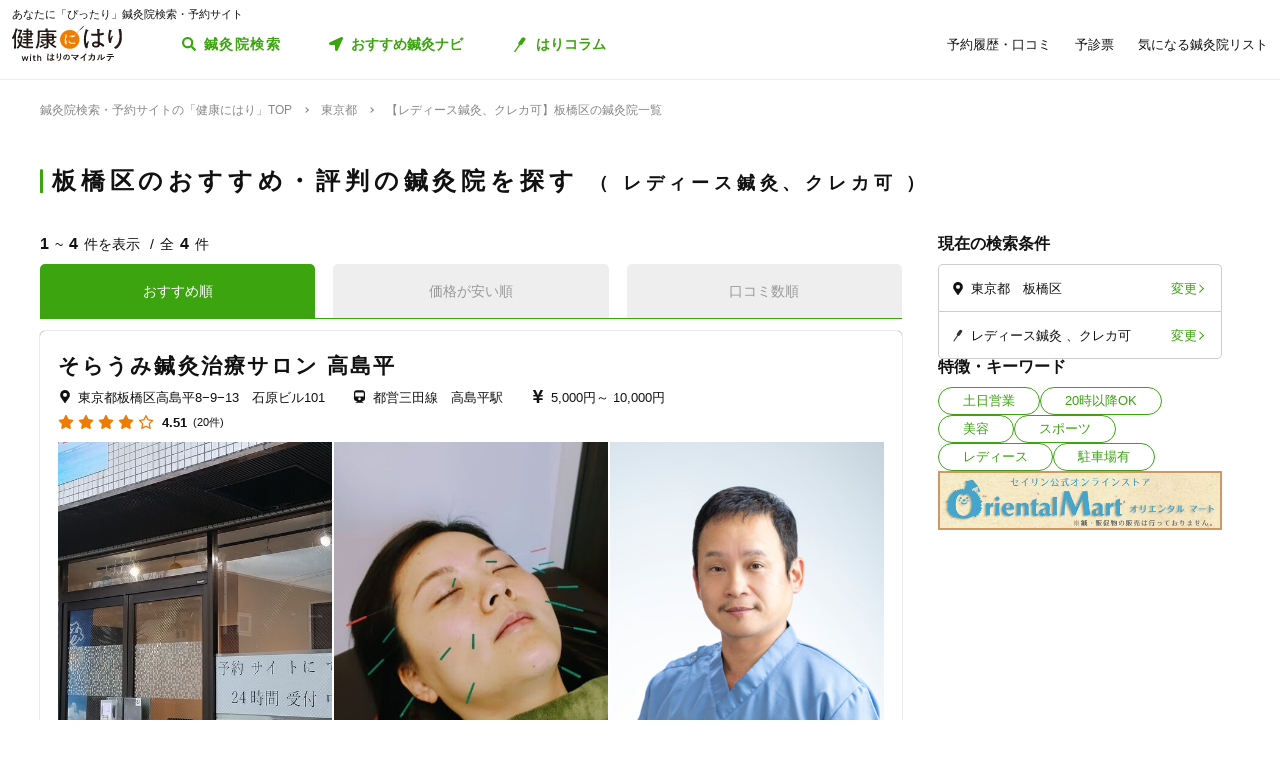

--- FILE ---
content_type: text/html; charset=utf-8
request_url: https://kenkounihari.seirin.jp/area/%E6%9D%B1%E4%BA%AC%E9%83%BD/%E6%9D%BF%E6%A9%8B%E5%8C%BA/category/ladies/tag/25
body_size: 80424
content:

<!doctype html>
<html>
<head prefix="og: http://ogp.me/ns# fb: http://ogp.me/ns/fb# article: http://ogp.me/ns/article#">
    <meta charset="utf-8">
    <meta http-equiv="X-UA-Compatible" content="chrome=1; IE=edge">
    <meta name="viewport" content="width=device-width, initial-scale=1">
    <meta name="format-detection" content="telephone=no">
    <title>【レディース鍼灸、クレカ可】東京都板橋区の鍼灸院一覧 | 鍼灸院予約・検索サイト「健康にはり」</title>
    <meta name="description" content="【レディース鍼灸、クレカ可】東京都板橋区の鍼灸院一覧です。4件の鍼灸院が掲載されています。「健康にはり」は、鍼灸×健康・美容に関する「新たな気付き」をご提供する鍼灸院検索・予約サイトです。様々な検索条件で鍼灸院を検索してみましょう。">
    <link rel="canonical" href="https://kenkounihari.seirin.jp/area/東京都/板橋区/category/ladies/tag/25?sort=10">
    <meta name="robots" content="all">
    <link rel="stylesheet" href="/css/style-min.css?v=sYSucSx-50FbxfN2j0_Y7JA0tI2VA4Soj6gWI8ZhPgs">
    <link rel="icon" href="/images/favicon/favicon.svg" type="image/svg+xml">
    <link rel="icon alternate" href="/images/favicon/favicon.png" type="image/png">
    <link rel="apple-touch-icon" sizes="180x180" href="/images/favicon/apple-touch-icon.png">
    <meta name="twitter:card" content="summary_large_image">
    <meta property="og:title" content="【レディース鍼灸、クレカ可】東京都板橋区の鍼灸院一覧 | 鍼灸院予約・検索サイト「健康にはり」">
    <meta property="og:description" content="【レディース鍼灸、クレカ可】東京都板橋区の鍼灸院一覧です。4件の鍼灸院が掲載されています。「健康にはり」は、鍼灸×健康・美容に関する「新たな気付き」をご提供する鍼灸院検索・予約サイトです。様々な検索条件で鍼灸院を検索してみましょう。">
    <meta property="og:type" content="article">
    <meta property="og:url" content="https://kenkounihari.seirin.jp/area/東京都/板橋区/category/ladies/tag/25?sort=10">
    <meta property="og:image" content="https://kenkounihari.seirin.jp/images/ogp.png">

        <!-- Google Tag Manager -->
    <script>
        (function (w, d, s, l, i) {
            w[l] = w[l] || [];
            w[l].push(
                {
                    'gtm.start': new Date().getTime(),
                    event: 'gtm.js'
                });
            var f = d.getElementsByTagName(s)[0],
                j = d.createElement(s),
                dl = l != 'dataLayer' ? '&l=' + l : '';
            j.async = true;
            j.src = 'https://www.googletagmanager.com/gtm.js?id=' + i + dl;
            f.parentNode.insertBefore(j, f);
        })(window, document, 'script', 'dataLayer', 'GTM-NDCV3HP');
    </script>
 <!-- End Google Tag Manager -->
    <script src="https://code.jquery.com/jquery-3.3.1.min.js"></script>
    <script type="application/ld+json">
        {
  "@context": "http://schema.org",
  "@type": "BreadcrumbList",
  "itemListElement": [
    {
      "@type": "ListItem",
      "position": 1,
      "item": {
        "@id": "https://kenkounihari.seirin.jp/",
        "name": "鍼灸院検索・予約サイトの「健康にはり」TOP"
      }
    },
    {
      "@type": "ListItem",
      "position": 2,
      "item": {
        "@id": "https://kenkounihari.seirin.jp/area/%e6%9d%b1%e4%ba%ac%e9%83%bd",
        "name": "東京都"
      }
    },
    {
      "@type": "ListItem",
      "position": 3,
      "item": {
        "@id": "https://kenkounihari.seirin.jp/area/%e6%9d%b1%e4%ba%ac%e9%83%bd/%e6%9d%bf%e6%a9%8b%e5%8c%ba/category/ladies/tag/25?sort=10",
        "name": "【レディース鍼灸、クレカ可】板橋区の鍼灸院一覧"
      }
    }
  ]
}
    </script>
    
    <script type="text/javascript" src="/map/citylist" defer></script>
    <script src="https://cdn.jsdelivr.net/npm/vue@2.6.12/dist/vue.min.js" defer></script>

    <script src="/js/script.js?v=dOvMVJ3U9sNCsRTlQa3qWXOABzrh9CcQ7oi9YOL4Wrw" defer></script>
</head>
<body>
    <div class="wrapper LoginCheck">
        <script type="text/javascript">
            function isLoginCallback(data) {
                var className = data.isLogin ? "Login" : "NotLogin";
                var loginChecks = document.getElementsByClassName('LoginCheck');
                for (var i = 0; i < loginChecks.length; i++) {
                    var elm = loginChecks[i];
                    elm.classList.add(className);
                }
            }
        </script>
        <script type="text/javascript" src="/account/islogin?callback=isLoginCallback" async></script>
            <div class="headerBanner js-gtm-banner-container_sp1"></div>
        
        <header>
                <div class="inner">
                    <p class="headingText">あなたに「ぴったり」鍼灸院検索・予約サイト</p>
                    <div class="header">
                        <p class="logo"><a href="/"><img src="/images/logo.svg" alt="健康にはり"></a></p>
                        <a class="linkToSearch" href="/area/全国?dlgo=true">鍼灸院検索</a>
                        <button class="drawerSwitch" data-role="openDrawer"></button>
                        <div class="drawer" data-role="drawer">
                            <button class="drawerBg" data-role="closeDrawer"></button>
                            <div class="drawerBody" data-role="drawerBody">
                                <div class="linkButtons">
                                    <a class="linkToNavi" data-balloon-text="タイプ別だから迷わない！" href="/navi">
                                        <span class="ex">自分にあった鍼灸院探し</span>
                                        <span class="text">おすすめ鍼灸ナビ</span>
                                    </a>
                                    <a class="linkToColumn" href="/column">
                                        <span class="ex">鍼灸ビギナーの不安を解消します</span>
                                        <span class="text">はりコラム</span>
                                    </a>
                                </div>
                                <ul class="utilityLinkList">
                                    <li class="utilityLinkListItem linkToRegistration forNotLogin">
                                        <a href="/user">ログイン/新規登録</a>
                                    </li>
                                    <li class="utilityLinkListItem linkToMypage forLogin">
                                        <a href="/user">マイページ</a>
                                    </li>
                                    <li class="utilityLinkListItem linkToReservationList">
                                        <a href="/user/booking">予約履歴・口コミ</a>
                                    </li>
                                    <li class="utilityLinkListItem linkToPreexamList">
                                        <a href="/user/qa">予診票</a>
                                    </li>
                                    <li class="utilityLinkListItem linkToFavorite">
                                        <a href="/user/favorite">気になる鍼灸院リスト</a>
                                    </li>
                                    <li class="utilityLinkListItem linkToLogout forLogin">
                                        <a href="/Account/Logout">ログアウト</a>
                                    </li>
                                </ul>
                                <ul class="guideLinkList">
                                    <li class="guideLinkListItem">
                                        <a href="/guide">「健康にはり」とは</a>
                                    </li>
                                    <li class="guideLinkListItem">
                                        <a href="/faq">よくあるご質問</a>
                                    </li>
                                    <li class="guideLinkListItem">
                                        <a href="/support/inquiry">お問い合わせ</a>
                                    </li>
                                </ul>
                            </div>
                        </div>
                    </div>
                </div>            
        </header>                    
        <main>

    <ol class="breadcrumbs">
    <li itemprop="itemListElement">
            <a href="/"><span >鍼灸院検索・予約サイトの「健康にはり」TOP</span></a>
    </li>
    <li itemprop="itemListElement">
            <a href="/area/%e6%9d%b1%e4%ba%ac%e9%83%bd"><span >東京都</span></a>
    </li>
    <li itemprop="itemListElement">
            <span>【レディース鍼灸、クレカ可】板橋区の鍼灸院一覧</span>
    </li>
    </ol>
            
<section class="searchPageSection">
    <h1 class="searchPageTitle">
        板橋区のおすすめ・評判の鍼灸院を探す
            <span class="sub">
                レディース鍼灸、クレカ可
            </span>
    </h1>
    <div class="searchResult" id="searchResult">
        <div class="side">
            <div class="facetContainer">
                <div class="facet">
                    <p class="facetTitle">現在の検索条件</p>
                    <ul class="facetList" v-on:click="showFacetModal($event)">
                        <li class="facetListItem address">
                            <span class="text" v-cloak>{{_originalSelectedCityNames}}</span>
                            <button class="facetListItemButton">変更</button>
                        </li>
                        <li class="facetListItem category">
                            <span class="text" v-cloak>{{_originalSelectedCategoryNames}}</span>
                            <span class="text" v-cloak>{{_originalSelectedTagNames}}</span>
                            <span class="text" v-cloak>{{_originalInputKeywords}}</span>
                            <button class="facetListItemButton">変更</button>
                        </li>
                    </ul>
                </div>
            </div>
            <div ref="facetModal" data-role="modal" class="facetModal">
                <div data-role="modalWrapper">
                    <div class="modalBg" v-on:click="closeModal"></div>
                    <div data-role="modalBox" class="x-largeSize">
                        <div class="modalHeader" v-on:click="closeModal">
                            <a href="#" class="btCloseModalRounded" data-role="closeModal">閉じる</a>
                        </div>
                        <div data-role="modalBoxInner" v-cloak>
                            <div class="optionContainer addressOptionGrid">
                                <p class="optionTitle address">住所</p>
                                <span class="selectWrapper">
                                    <select v-model="selectedPrefectureId">
                                        <option v-for="prefecture in cityList" :value="prefecture.prefecture_id">{{prefecture.name}}</option>
                                    </select>
                                </span>
                                <div class="cityListExpantionSwitchContainer hasBg" v-show="selectedPrefectureId != 0 && isCityListExpanded == false">
                                    <p class="selectedCityNames">{{_selectedCityNames}}</p>
                                    <button class="cityListExpantionSwitch" v-on:click="swicthCityListExpantion">{{_changeCityText}}</button>
                                </div>
                                <div :class="{cityListContainer:true, active:isCityListExpanded}" v-show="selectedPrefectureId != 0">
                                    <div class="cityListExpantionSwitchContainer">
                                        <p class="cityListLead">同じ都道府県内から最大3つ選べます</p>
                                        <button class="cityListExpantionSwitch arrowUpward" v-on:click="swicthCityListExpantion">閉じる</button>
                                    </div>
                                    <div :class="{cityList:true, limited:isCitySelectLimitReached}">
                                        <label v-for="city in _cityListOfSelectedPrefecture" :class="{isSelected:checkIfCitySelected(city.city_id), notClinicExists:!city.exist_clinic}">
                                            <input type="checkbox" :value="city.city_id" v-on:change="sortOutSelectedCityIds(city.city_id)" v-model="selectedCityIds">
                                            <span class="text">{{city.name}}</span>
                                        </label>
                                    </div>
                                </div>
                            </div>
                            <div class="optionContainer">
                                <p class="optionTitle category">ジャンル</p>
                                <div class="optionBody">
                                    <div class="categoryList">
                                        <label v-for="category in categoryList">
                                            <input type="checkbox" :value="category.id" v-model="selectedCategoryIds">
                                            <span class="text">{{category.name}}</span>
                                        </label>
                                    </div>
                                </div>
                            </div>
                            <div class="optionContainer" v-if="original.selectedTypeId == null">
                                <p class="optionTitle feature">特徴・キーワード</p>
                                <div class="optionBody">
                                    <div class="tagListContainer">
                                        <template v-for="tagGroup in tagGroupList">
                                            <p class="title">{{tagGroup.title}}</p>
                                            <div class="tagList">
                                                <label v-for="tag in getTagListByIds(tagGroup.tagIds)">
                                                    <input type="checkbox" :value="tag.id" v-model="selectedTagIds">
                                                    <span class="text">{{tag.name}}</span>
                                                </label>
                                            </div>
                                        </template>
                                    </div>
                                    <div class="keywordContainer">
                                        <p class="title">キーワード</p>
                                        <input class="keywords" type="text" v-model="inputKeywords" v-on:blur="search()" v-on:keyup="delaySearch()" v-on:keyup.enter="search()" placeholder="施設名の一部などで探せます">
                                    </div>
                                </div>
                            </div>
                        </div>
                        <div class="searchButtonContainer">
                            <a :href="_searchUrl" class="btPrimary btLargeSize btSearch" :class="{disabled:!resultNum}">
                                <span class="num" v-cloak><i class="resultNum">{{resultNum}}</i>件</span>
                                <span class="text" v-cloak>{{_actionText}}</span>
                            </a>
                        </div>
                    </div>
                </div>
            </div>
            <div class="tagLinkContainer">
                <p class="tagLinkContainerTitle">特徴・キーワード</p>
                <div class="tagLinkList">
                    <a class="tagLinkListItem" href="/area/%e6%9d%b1%e4%ba%ac%e9%83%bd/%e6%9d%bf%e6%a9%8b%e5%8c%ba/tag/1?sort=10">土日営業</a>
                    <a class="tagLinkListItem" href="/area/%e6%9d%b1%e4%ba%ac%e9%83%bd/%e6%9d%bf%e6%a9%8b%e5%8c%ba/tag/2?sort=10">20時以降OK</a>
                    <a class="tagLinkListItem" href="/area/%e6%9d%b1%e4%ba%ac%e9%83%bd/%e6%9d%bf%e6%a9%8b%e5%8c%ba/category/beauty?sort=10">美容</a>
                    <a class="tagLinkListItem" href="/area/%e6%9d%b1%e4%ba%ac%e9%83%bd/%e6%9d%bf%e6%a9%8b%e5%8c%ba/category/sports?sort=10">スポーツ</a>
                    <a class="tagLinkListItem" href="/area/%e6%9d%b1%e4%ba%ac%e9%83%bd/%e6%9d%bf%e6%a9%8b%e5%8c%ba/category/ladies?sort=10">レディース</a>
                    <a class="tagLinkListItem" href="/area/%e6%9d%b1%e4%ba%ac%e9%83%bd/%e6%9d%bf%e6%a9%8b%e5%8c%ba/tag/5?sort=10">駐車場有</a>
                </div>
            </div>
            <div class="bannerContainer js-gtm-banner-container_pc1"></div>
        </div>
            <div class="result">
                <p class="displayNumber" v-cloak>
                    <span class="current"><i>{{_countFrom}}</i>~<i>{{_countTo}}</i>件を表示</span>
                    <span class="total">全<i>{{clinicList.count}}</i>件</span>
                </p>
                <div class="tabNavigation clinicListTabNavigation">
                    <ul class="tabList">
                    <li class="tabListItem" :class="{active: sort.id == original.selectedSortId}" v-for="sort in sortList" v-on:click="onClinicListSortTabClicked(sort)"><a v-cloak>{{sort.name}}</a></li>
                    </ul>
                </div>
                <ul class="clinicList">
                    <li class="clinicListItem" v-for="clinic in clinicList.items">
                        <div class="clinicNameContainer">
                            <p class="clinicGroupName" v-if="clinic.sameGroupClinicCount > 1"  v-cloak>{{clinic.clinicGroupName}}</p>
                            <p class="clinicBusinessStatus closed" v-if="clinic.isClosed" v-cloak>閉院</p>
                            <h2 class="clinicName"><a :href="getClinicDetailUrl(clinic.id)" v-cloak>{{clinic.name}}</a></h2>
                        </div>
                        <div class="clinicInfoList" v-if="checkIfHavingAddress(clinic) || checkIfHavingNearestStaion(clinic) || checkIfHavingCourse(clinic) || checkIfHavingCategory(clinic) || checkIfHavingTag(clinic)" v-cloak>
                            <h3 class="clinicInfoListItem address" v-if="checkIfHavingAddress(clinic)">
                            <span class="clinicInfoListItemText" v-cloak>{{clinic.prefecture}}{{clinic.city}}{{clinic.address}}</span>
                            </h3>
                            <h3 class="clinicInfoListItem nearestStation" v-if="checkIfHavingNearestStaion(clinic)">
                            <span class="clinicInfoListItemText" v-cloak>{{clinic.nearestStation}}</span>
                            </h3>
                            <h3 class="clinicInfoListItem price" v-if="checkIfHavingCourse(clinic)">
                                <span class="clinicInfoListItemText" v-cloak>
                                    <span v-if="clinic.minCoursePrice == 0">- 円～</span>
                                    <span v-else>{{getMinCoursePrice(clinic)}}～</span>
                                    <span v-if="clinic.maxCoursePrice > 0">{{getMaxCoursePrice(clinic)}}</span>
                                </span>
                            </h3>
                        </div>
                        <div class="clinicReviewContainer">
                            <div class="clinicReviewHeader">
                            <div class="scoreContainer">
                                <p class="totalScore">
                                <span class="totalScoreIcons">
                                    <i class="scoreIconFilled" v-for="n in getRoundScore(clinic)"></i>
                                    <i class="scoreIconOutlined" v-for="n in getPaddingScore(clinic)"></i>
                                </span>
                                <span class="totalScoreNumber" v-cloak>{{getEvaluation(clinic,clinic.totalEvaluation)}}</span>
                                </p>
                                <p class="impressionNumber" v-cloak>
                                <a :href="getClinicDetailUrl(clinic.id)" v-cloak>({{ clinic.reviewTotalCount >= 1 ? clinic.reviewTotalCount : 0}}件)</a>
                                </p>
                            </div>
                            </div>
                        </div>
                        <div class="clinicImageContainer">
                            <a :href="getClinicDetailUrl(clinic.id)">
                            <ul class="clinicImageList">
                                <li class="clinicImageListItem"><img lazyload src="/images/loading.svg" :data-src="clinic.image" alt=""></li>
                                <li class="clinicImageListItem" v-for="url in clinic.featureImages"><img lazyload src="/images/loading.svg" :data-src="url" alt=""></li>
                            </ul>
                            </a>
                        </div>
                        <div class="clinicIntroduction" v-if="checkIfHavingIntroduction(clinic)">
                            <pre v-cloak>{{clinic.introduction}}</pre>
                        </div>
                        <ul class="clinicCategoryList" v-if="checkIfHavingCategory(clinic)">
                            <li class="clinicCategoryListItem clinicInfoListItemText" v-for="categoryName in getClinicCategoryNameList(clinic)" v-cloak>{{categoryName}}</li>
                        </ul>
                        <ul class="clinicTagList" v-if="checkIfHavingTag(clinic)">
                            <li class="clinicTagListItem" v-for="tagName in getClinicTagNameList(clinic)" v-cloak>{{tagName}}</li>
                        </ul>
                        <div class="clinicRecommendedCourse" v-if="checkIfHavingCourse(clinic)">
                            <p class="clinicRecommendedCourseTitle">代表的なコース</p>
                            <div class="clinicRecommendedCourseBody">
                            <ul class="clinicRecommendedCourseList">
                                <li class="clinicRecommendedCourseListItem" v-for="course in clinic.courses.slice(0, 3)">
                                <div class="imageContainer"><img lazyload src="/images/loading.svg" :data-src="course.image" alt=""></div>
                                <div class="textContainer">
                                    <p class="title"><a :href="getClinicDetailUrl(clinic.id) + '#courseSection'" class="titleText" v-cloak>{{course.name}}</a></p>
                                    <p class="gift" v-if="course.haveSpecial">特典あり</p>
                                    <p class="requiredTime" v-cloak>{{course.requiredTime}}分</p>
                                    <p class="price" v-cloak v-if="course.price === 0">- 円<span class="tax"></span></p>
                                    <p class="price" v-cloak v-else>{{getFormattedPrice(course.price)}}円<span class="tax">（税込）</span></p>
                                </div>
                                </li>
                            </ul>
                            </div>
                        </div>
                        <div class="contactButtonContainer" v-if="!clinic.isClosed">
                            <a class="btPrimary btLargeSize btReserve" :href="getClinicReserveUrl(clinic.id)" v-if="clinic.isCharged && clinic.isReserveStopped === false && clinic.isClosed === false && clinic.courses.filter(x => x.isReserveNotAccepted === false).length > 0">
                            <span class="balloon">24時間受付中</span>
                            <span class="text"><i class="icon_devices"></i>Webで簡単予約</span>
                            </a>
                            <button class="btGhost btMiddleSize btTel" v-on:click="onBtTelClicked($event, clinic.tel)" v-if="clinic.tel && clinic.tel.trim()">
                            <span class="sub">電話で予約</span>
                            <span class="text" data-text="電話で予約"><span class="tel" v-cloak>{{clinic.tel}}</span></span>
                            </button>
                        </div>
                    </li>
                </ul>
                <div class="paging" v-cloak>
                    <a href="/area/%e6%9d%b1%e4%ba%ac%e9%83%bd/%e6%9d%bf%e6%a9%8b%e5%8c%ba/category/ladies/tag/25?sort=10" class="top" :class="{disabled:_isTop}"><span class="text">最初</span></a>
                    <a href="/area/%e6%9d%b1%e4%ba%ac%e9%83%bd/%e6%9d%bf%e6%a9%8b%e5%8c%ba/category/ladies/tag/25?sort=10" class="prev" :class="{disabled:_isTop}"><span class="text">前へ</span></a>
                    <p class="pageNumber"><span class="current">{{this.clinicList.page}}</span>/{{_totalPageNumber}}ページ</p>
                    <a href="/area/%e6%9d%b1%e4%ba%ac%e9%83%bd/%e6%9d%bf%e6%a9%8b%e5%8c%ba/category/ladies/tag/25?sort=10&amp;page=2" class="next" :class="{disabled:_isLast}"><span class="text">次へ</span></a>
                    <a href="/area/%e6%9d%b1%e4%ba%ac%e9%83%bd/%e6%9d%bf%e6%a9%8b%e5%8c%ba/category/ladies/tag/25?sort=10" class="last" :class="{disabled:_isLast}"><span class="text">最後</span></a>
                </div>
            </div>

        <div class="facetContainer">
            <div class="facet">
                <p class="facetTitle">現在の検索条件</p>
                <ul class="facetList" v-on:click="showFacetModal($event)">
                <li class="facetListItem address">
                    <span class="text" v-cloak>{{_originalSelectedCityNames}}</span>
                    <button class="facetListItemButton">変更</button>
                </li>
                <li class="facetListItem category">
                    <span class="text" v-cloak>{{_originalSelectedCategoryNames}}</span>
                    <span class="text" v-cloak>{{_originalSelectedTagNames}}</span>
                    <span class="text" v-cloak>{{_originalInputKeywords}}</span>
                    <button class="facetListItemButton">変更</button>
                </li>
                </ul>
            </div>
        </div>

        <div ref="contactModal" data-role="modal" class="contactModal">
            <div data-role="modalWrapper">
                <div class="modalBg" v-on:click="closeModal"></div>
                <div data-role="modalBox">
                <a href="#" class="btCloseModalRounded" v-on:click="closeModal">閉じる</a>
                <div data-role="modalBoxInner">
                    <p class="text">電話時は<strong>「健康にはりを見た」</strong>とお伝えいただくとスムーズに予約できます。</p>
                    <p class="text">営業・勧誘のお電話は固くお断りしております。</p>
                    <div class="contactButtonContainer">
                    <a class="btGhost btMiddleSize btTel" :href="'tel:' + tel">
                        <span class="text">{{tel}}</span>
                    </a>
                    </div>
                </div>
            </div>
        </div>
    </div>
</section>
<div class="insertedArea toNavi">
    <div class="inner">
       <div class="buttonContainer">
            <a class="btPrimary btLargeSize btNext" href="/navi">
                <span class="ex largeSize colored">何を基準に鍼灸院を選べばいいの？<br>困っているあなたへ</span>
                <span class="text">おすすめ鍼灸ナビ</span>
            </a>
            <p class="buttonLead">タイプ別で、自分に合った鍼灸院が見つかる！</p>
        </div>
    </div>
</div>    
<div class="bannerSection js-gtm-banner-container_sp2"></div>
<section class="columnIntroductionSection">
    <h2 class="columnIntroductionSectionTitle"><i class="icon_beginner_colored"></i>鍼灸がよくわかる「はりコラム」</h2>
    <p class="columnIntroductionSectionTitleLead">鍼灸初心者のあなたに、わかりやすく解説します</p>
    <div class="topicTileContainer grid grid-pc-x3 grid-tb-x3 grid-sp-x1 popUpList">
            <article class="topicTile">
                <a href="/column/2021012807">
                    <div class="topicTileImage">
                            <img lazyload src="/images/loading.svg" data-src="/column/images/y0Ncl8VRrJx8LQjOYB5HAbU7eGFGY9jePvQKTwICnug" alt="">

                    </div>
                    <h3 class="topicTileTitle">鍼治療の効果が出るのはいつから？効果を感じるためのコツや通院スケジュールも解説</h3>
                    <p class="topicTileDate">2025.04.21</p>
                </a>
            </article>
            <article class="topicTile">
                <a href="/column/2021012801">
                    <div class="topicTileImage">
                            <img lazyload src="/images/loading.svg" data-src="/column/images/-mPkYZEJMjUbT_nrI-r9vi-WhxEtXYedtglBzo_ruTc" alt="">

                    </div>
                    <h3 class="topicTileTitle">【必読】5分でわかる「鍼灸」とは？効果やメカニズムを徹底解説</h3>
                    <p class="topicTileDate">2025.04.21</p>
                </a>
            </article>
            <article class="topicTile">
                <a href="/column/2021102101">
                    <div class="topicTileImage">
                            <img lazyload src="/images/loading.svg" data-src="/column/images/HBGjvm55WjzCRt-scIeD6IVe7MGRfGhOCCAZIiZPfUc" alt="">

                    </div>
                    <h3 class="topicTileTitle">テニス肘に効果的なツボ8選！根本解決を目指す鍼灸治療とは</h3>
                    <p class="topicTileDate">2025.04.04</p>
                </a>
            </article>
    </div>
    <div class="buttonContainer">
        <a class="btGhost btMiddleSize btNextGhost" href="/Column">コラムをもっと読む</a>
    </div>
</section>

<input type="hidden" id="ClinicListJson" name="ClinicListJson" value="{&quot;count&quot;:4,&quot;page&quot;:1,&quot;pageSize&quot;:20,&quot;items&quot;:[{&quot;courses&quot;:[{&quot;name&quot;:&quot;経絡治療コース&quot;,&quot;price&quot;:5000,&quot;requiredTime&quot;:45,&quot;specialLength&quot;:3,&quot;haveSpecial&quot;:true,&quot;displayOrder&quot;:0,&quot;id&quot;:20084,&quot;isReserveNotAccepted&quot;:false,&quot;image&quot;:&quot;https://cdn-seirin-site-prod.azureedge.net:443/cliniccourse-images/0000020084/Bmy2KdZhBdstzxDdYcwoYzJyKiiJ6rd6KpFXY9ahxII&quot;},{&quot;name&quot;:&quot;美容鍼コース&quot;,&quot;price&quot;:10000,&quot;requiredTime&quot;:90,&quot;specialLength&quot;:3,&quot;haveSpecial&quot;:true,&quot;displayOrder&quot;:0,&quot;id&quot;:20085,&quot;isReserveNotAccepted&quot;:false,&quot;image&quot;:&quot;https://cdn-seirin-site-prod.azureedge.net:443/cliniccourse-images/0000020085/WiK1-NEUVnqTsJkEorKUCuv1YlvEEvBOMeo7VkIornk&quot;},{&quot;name&quot;:&quot;頭皮鍼コース&quot;,&quot;price&quot;:10000,&quot;requiredTime&quot;:90,&quot;specialLength&quot;:3,&quot;haveSpecial&quot;:true,&quot;displayOrder&quot;:0,&quot;id&quot;:20086,&quot;isReserveNotAccepted&quot;:false,&quot;image&quot;:&quot;https://cdn-seirin-site-prod.azureedge.net:443/cliniccourse-images/0000020086/zfcFpnbYboB449vjtXvCaPy7lSQAim8uJSiql-IX5P4&quot;},{&quot;name&quot;:&quot;経絡ゆったりコース&quot;,&quot;price&quot;:10000,&quot;requiredTime&quot;:90,&quot;specialLength&quot;:3,&quot;haveSpecial&quot;:true,&quot;displayOrder&quot;:0,&quot;id&quot;:20087,&quot;isReserveNotAccepted&quot;:false,&quot;image&quot;:&quot;https://cdn-seirin-site-prod.azureedge.net:443/cliniccourse-images/0000020087/Bmy2KdZhBdstzxDdYcwoYzJyKiiJ6rd6KpFXY9ahxII&quot;},{&quot;name&quot;:&quot;スポーツ鍼灸コース&quot;,&quot;price&quot;:5000,&quot;requiredTime&quot;:45,&quot;specialLength&quot;:3,&quot;haveSpecial&quot;:true,&quot;displayOrder&quot;:0,&quot;id&quot;:20088,&quot;isReserveNotAccepted&quot;:false,&quot;image&quot;:&quot;https://cdn-seirin-site-prod.azureedge.net:443/cliniccourse-images/0000020088/cxSiDiP3YDUXBUe7LFWcbl5LOdRscO93r345FXvuRos&quot;},{&quot;name&quot;:&quot;緊急コース&quot;,&quot;price&quot;:5000,&quot;requiredTime&quot;:30,&quot;specialLength&quot;:3,&quot;haveSpecial&quot;:true,&quot;displayOrder&quot;:0,&quot;id&quot;:20089,&quot;isReserveNotAccepted&quot;:false,&quot;image&quot;:&quot;https://cdn-seirin-site-prod.azureedge.net:443/cliniccourse-images/0000020089/x2_Z6wg3hzn7vmicp39-sw5MYbCxqbdUmkhuCJhwo3M&quot;}],&quot;id&quot;:15855,&quot;name&quot;:&quot;そらうみ鍼灸治療サロン 高島平&quot;,&quot;nameKana&quot;:&quot;ソラウミシンキュウチリョウサロン タカシマダイラ&quot;,&quot;clinicGroupName&quot;:&quot;菅野真人&quot;,&quot;sameGroupClinicCount&quot;:1,&quot;categoryCure&quot;:true,&quot;categoryBeauty&quot;:true,&quot;categorySports&quot;:true,&quot;categoryLadies&quot;:true,&quot;categoryChild&quot;:true,&quot;postalCode&quot;:&quot;1750082&quot;,&quot;prefecture&quot;:&quot;東京都&quot;,&quot;city&quot;:&quot;板橋区&quot;,&quot;address&quot;:&quot;高島平8−9−13&#x3000;石原ビル101&quot;,&quot;tel&quot;:&quot;07090215976&quot;,&quot;introduction&quot;:&quot;そらうみ鍼灸治療サロン（高島平）は、鍼（はり）灸（きゅう）の施術によって「不調」を「調和」に導く「鍼灸治療」のサロンです。\n東洋医学の伝統的な「経絡」（けいらく）を用いた治療を行います。細い鍼を用いるため、刺入時の痛みはほとんどありません。\n肩こり、腰痛、筋肉痛、しびれ、めまい、疲れや不眠などの症状はぜひご相談ください。\n美容鍼は特にお薦めです！&#x3000;もちもちスベスベのお肌をぜひ体感してみてください。\n小児鍼も承っております。刺さない鍼を用いて施術します。お子様の諸症状、どうぞご相談ください。\nまた、スポーツによる怪我などには、鍼通電による治療も行っております。\n\n当サロンの名称について&#x3000;―そらうみ鍼灸治療サロン―\n\n空と海と大地と…。この大自然の調和の中に私達は存在しています。\n空からは光が射し、雨も降り、大地には風が吹き渡る。海は満ち引きを繰り返し、波は寄せては返す。\n夜が明ければ朝が訪れ、春夏秋冬、季節は巡る。\n自然は常に変化しながらも、循環し調和しています。\nこの大自然、大宇宙の調和の中に、私達の身体と心も「小宇宙」として存在している。\nこれが東洋医学の基本的な考え方です。\n\n心身のバランスが乱れたとき、まさにそれは「不調」として心身の状態となって現れます。\nバランスの乱れがどこから来ているのか、それをどのように調和へと導くか。\nそらうみ鍼灸治療サロンは、鍼（はり）灸（きゅう）の施術によって「不調」を「調和」に導く「鍼灸治療」のサロンです。\n\n名称を「治療院」ではなく「治療サロン」としたのには二つの理由があります。\n\n一つには、「不調」だけでなく、いわゆる「治未病」…「未病を治す」にも取り組みたいと考えたからです。\nつらい痛みのご相談だけでなく、健康増進やリラクゼーション、美容についても是非ご相談ください。\n心と体の調子を整え、いつも生き生きと張りのある生活を送っていただくお手伝いができればと考えております。\n\nもう一つは、当サロンが地域の皆様の交流の場となってほしいと考えたからです。\n待合室はそれほど広くはありませんが、施術を待つ方と、施術が終わって休憩をする方とが、一緒にお茶を召し上がりながら語り合える場、地域の「サロン」となれたら嬉しいと考えております。\nぜひ、お知り合い、お友達と誘い合ってお越しください。&quot;,&quot;businessTime&quot;:[{&quot;comment&quot;:&quot;日&quot;,&quot;isHoliday&quot;:true,&quot;open&quot;:[],&quot;lastOrderTime&quot;:&quot;2000-01-01T18:00:00&#x2B;09:00&quot;},{&quot;comment&quot;:&quot;月&quot;,&quot;isHoliday&quot;:false,&quot;open&quot;:[{&quot;openingTime&quot;:&quot;2000-01-01T15:00:00&#x2B;09:00&quot;,&quot;closingTime&quot;:&quot;2000-01-01T19:40:00&#x2B;09:00&quot;}],&quot;lastOrderTime&quot;:&quot;2000-01-01T18:00:00&#x2B;09:00&quot;},{&quot;comment&quot;:&quot;火&quot;,&quot;isHoliday&quot;:false,&quot;open&quot;:[{&quot;openingTime&quot;:&quot;2000-01-01T16:00:00&#x2B;09:00&quot;,&quot;closingTime&quot;:&quot;2000-01-01T20:00:00&#x2B;09:00&quot;}],&quot;lastOrderTime&quot;:&quot;2000-01-01T19:00:00&#x2B;09:00&quot;},{&quot;comment&quot;:&quot;水&quot;,&quot;isHoliday&quot;:true,&quot;open&quot;:[],&quot;lastOrderTime&quot;:&quot;2000-01-01T18:00:00&#x2B;09:00&quot;},{&quot;comment&quot;:&quot;木&quot;,&quot;isHoliday&quot;:false,&quot;open&quot;:[{&quot;openingTime&quot;:&quot;2000-01-01T15:00:00&#x2B;09:00&quot;,&quot;closingTime&quot;:&quot;2000-01-01T19:40:00&#x2B;09:00&quot;}],&quot;lastOrderTime&quot;:&quot;2000-01-01T18:00:00&#x2B;09:00&quot;},{&quot;comment&quot;:&quot;金&quot;,&quot;isHoliday&quot;:false,&quot;open&quot;:[{&quot;openingTime&quot;:&quot;2000-01-01T15:00:00&#x2B;09:00&quot;,&quot;closingTime&quot;:&quot;2000-01-01T20:00:00&#x2B;09:00&quot;}],&quot;lastOrderTime&quot;:&quot;2000-01-01T19:00:00&#x2B;09:00&quot;},{&quot;comment&quot;:&quot;土&quot;,&quot;isHoliday&quot;:false,&quot;open&quot;:[{&quot;openingTime&quot;:&quot;2000-01-01T15:00:00&#x2B;09:00&quot;,&quot;closingTime&quot;:&quot;2000-01-01T19:00:00&#x2B;09:00&quot;}],&quot;lastOrderTime&quot;:&quot;2000-01-01T18:00:00&#x2B;09:00&quot;}],&quot;businessMemo&quot;:null,&quot;homePage&quot;:&quot;https://www.そらうみ鍼灸治療サロン.com&quot;,&quot;image&quot;:&quot;https://cdn-seirin-site-prod.azureedge.net:443/karte-clinic-icons/0000015855/d10q-2RsQ6hHoqVXBEMLA3uPn_o65Ym1DEOwc18kbEs&quot;,&quot;featureImages&quot;:[&quot;https://cdn-seirin-site-prod.azureedge.net:443/clinicfeatures-images/15855/37I7GljjwUfA739PsjsToyqUvK6WOFs-pJpsCUnxrQg&quot;,&quot;https://cdn-seirin-site-prod.azureedge.net:443/clinicfeatures-images/15855/dwCGA_s428IlrEkVxDcj-DasLpWPeqp06ko31eoNQ6Y&quot;,&quot;https://cdn-seirin-site-prod.azureedge.net:443/clinicfeatures-images/15855/2BEwiSH_kbVf4n-2fdq-J8VGIstBfUbO2fT41zL2THo&quot;,&quot;https://cdn-seirin-site-prod.azureedge.net:443/clinicfeatures-images/15855/TAg7Z7RhpYZP4E5ZEFyyNrsyPeuKeTIxT_VUdvks_Y4&quot;,&quot;https://cdn-seirin-site-prod.azureedge.net:443/clinicfeatures-images/15855/CPbvYvm7W38vg6wCjkssm8kgmNweFRsZR8Q3rdp9h_4&quot;],&quot;review&quot;:0.0,&quot;isReserveStopped&quot;:false,&quot;isClosed&quot;:false,&quot;isCharged&quot;:true,&quot;isSearch&quot;:true,&quot;isDirectMedicalQuestionnaire&quot;:true,&quot;isClientQuestionOnSchedule&quot;:true,&quot;clientQuestionDescription&quot;:&quot;&#x3000;お困りの症状など事前に伝えたい内容を簡単にご記入ください。\n&#x3000;&quot;,&quot;isUnassigned&quot;:true,&quot;nearestStation&quot;:&quot;都営三田線&#x3000;高島平駅&quot;,&quot;directions&quot;:&quot;①都営三田線高島平駅で降り、東口改札から出て北側に出ます。\n②駅を出て右に曲がるとすぐに商店街のマップがあります。\n③マップを右に地下鉄高架に沿って進み、MIZUNOショップさんの角で道を渡って左折し、熱帯植物館の方へ進みます。\n④動物病院さんの角を右折します。（道の反対側に眼鏡屋さんがある角です。）\n⑤道の右手に床屋さんの印が見えたら、その隣が当サロンとなります（コインランドリーの手前）。\n\n\n&quot;,&quot;parking&quot;:&quot;専用の駐車場はありません。お近くのパーキングをご利用ください。\n&quot;,&quot;paymentMethod&quot;:{&quot;isCash&quot;:true,&quot;isCreditCard&quot;:true,&quot;isVisa&quot;:true,&quot;isMasterCard&quot;:true,&quot;isJCB&quot;:true,&quot;isAmericanExpress&quot;:true,&quot;isDinersClub&quot;:true,&quot;other&quot;:&quot;Discover、交通系ＩＣカード各種、QUICPay、ｉD、PayPay、楽天Pay、auPAY、板Pay&quot;},&quot;twitterId&quot;:null,&quot;facebookId&quot;:null,&quot;instagramId&quot;:&quot;soraumi.sinnkyuu.chiryou.salon&quot;,&quot;initialConsultationFee&quot;:&quot;1000円&quot;,&quot;membershipOrganization&quot;:&quot;一般社団法人&#x3000;東洋はり医学会&#x3000;所属&quot;,&quot;tagIds&quot;:[1,3,4,6,11,12,14,15,16,21,23,24,25,27,28],&quot;minCoursePrice&quot;:5000,&quot;maxCoursePrice&quot;:10000,&quot;medianCoursePrice&quot;:7500.0,&quot;evaluation1&quot;:4.20,&quot;evaluation2&quot;:4.61,&quot;evaluation3&quot;:4.57,&quot;evaluation4&quot;:4.65,&quot;evaluation5&quot;:4.65,&quot;evaluation6&quot;:4.40,&quot;evaluation7&quot;:null,&quot;evaluation8&quot;:null,&quot;evaluation9&quot;:null,&quot;evaluation10&quot;:null,&quot;totalEvaluation&quot;:4.51,&quot;reviewTotalCount&quot;:20},{&quot;courses&quot;:[{&quot;name&quot;:&quot;全身調整鍼灸コース&quot;,&quot;price&quot;:8800,&quot;requiredTime&quot;:60,&quot;specialLength&quot;:1,&quot;haveSpecial&quot;:true,&quot;displayOrder&quot;:0,&quot;id&quot;:11831,&quot;isReserveNotAccepted&quot;:false,&quot;image&quot;:&quot;https://cdn-seirin-site-prod.azureedge.net:443/cliniccourse-images/0000011831&quot;},{&quot;name&quot;:&quot;美容鍼コース&quot;,&quot;price&quot;:8800,&quot;requiredTime&quot;:50,&quot;specialLength&quot;:0,&quot;haveSpecial&quot;:false,&quot;displayOrder&quot;:0,&quot;id&quot;:12004,&quot;isReserveNotAccepted&quot;:false,&quot;image&quot;:&quot;https://cdn-seirin-site-prod.azureedge.net:443/cliniccourse-images/0000012004&quot;},{&quot;name&quot;:&quot;リラクゼーションボディケア&quot;,&quot;price&quot;:8800,&quot;requiredTime&quot;:60,&quot;specialLength&quot;:0,&quot;haveSpecial&quot;:false,&quot;displayOrder&quot;:0,&quot;id&quot;:12006,&quot;isReserveNotAccepted&quot;:false,&quot;image&quot;:&quot;https://cdn-seirin-site-prod.azureedge.net:443/cliniccourse-images/0000012006/TKlxySUGR1Jn8hx07NVQn7GVY-4G2WqiWODWvtTfsJ4&quot;},{&quot;name&quot;:&quot;鍼灸スペシャルコース(全身調整鍼灸＋リラクゼーションボディケア)&quot;,&quot;price&quot;:17600,&quot;requiredTime&quot;:90,&quot;specialLength&quot;:0,&quot;haveSpecial&quot;:false,&quot;displayOrder&quot;:0,&quot;id&quot;:12005,&quot;isReserveNotAccepted&quot;:false,&quot;image&quot;:&quot;https://cdn-seirin-site-prod.azureedge.net:443/cliniccourse-images/0000012005&quot;},{&quot;name&quot;:&quot;美容鍼灸スペシャルコース(美容鍼＋全身調整鍼灸)&quot;,&quot;price&quot;:17600,&quot;requiredTime&quot;:90,&quot;specialLength&quot;:0,&quot;haveSpecial&quot;:false,&quot;displayOrder&quot;:0,&quot;id&quot;:12040,&quot;isReserveNotAccepted&quot;:false,&quot;image&quot;:&quot;https://cdn-seirin-site-prod.azureedge.net:443/cliniccourse-images/0000012040/Pu5JJpgz2JZ-sCgyT1_ENuLg_9lHPBr5USfM4nGbaKo&quot;},{&quot;name&quot;:&quot;オープン価格鍼灸スペシャルコース(全身調整鍼＋リラクゼーションボディケア)&quot;,&quot;price&quot;:13200,&quot;requiredTime&quot;:90,&quot;specialLength&quot;:0,&quot;haveSpecial&quot;:false,&quot;displayOrder&quot;:0,&quot;id&quot;:12039,&quot;isReserveNotAccepted&quot;:false,&quot;image&quot;:&quot;https://cdn-seirin-site-prod.azureedge.net:443/cliniccourse-images/0000012039/mQzjSWm8lzIH3yY_ClhlS3OZ4wHU1VjZ0bkD0FKFG2c&quot;},{&quot;name&quot;:&quot;オープン価格全身調整鍼コース&quot;,&quot;price&quot;:6600,&quot;requiredTime&quot;:60,&quot;specialLength&quot;:0,&quot;haveSpecial&quot;:false,&quot;displayOrder&quot;:0,&quot;id&quot;:12042,&quot;isReserveNotAccepted&quot;:false,&quot;image&quot;:&quot;https://cdn-seirin-site-prod.azureedge.net:443/cliniccourse-images/0000012042&quot;},{&quot;name&quot;:&quot;オープン価格美容鍼灸スペシャルコース(美容鍼＋全身調整鍼灸)&quot;,&quot;price&quot;:13200,&quot;requiredTime&quot;:90,&quot;specialLength&quot;:0,&quot;haveSpecial&quot;:false,&quot;displayOrder&quot;:0,&quot;id&quot;:12041,&quot;isReserveNotAccepted&quot;:false,&quot;image&quot;:&quot;https://cdn-seirin-site-prod.azureedge.net:443/cliniccourse-images/0000012041&quot;},{&quot;name&quot;:&quot;オープン価格美容鍼コース&quot;,&quot;price&quot;:6600,&quot;requiredTime&quot;:60,&quot;specialLength&quot;:0,&quot;haveSpecial&quot;:false,&quot;displayOrder&quot;:0,&quot;id&quot;:12043,&quot;isReserveNotAccepted&quot;:false,&quot;image&quot;:&quot;https://cdn-seirin-site-prod.azureedge.net:443/cliniccourse-images/0000012043&quot;},{&quot;name&quot;:&quot;オープン価格リラクゼーションボディケア&quot;,&quot;price&quot;:6600,&quot;requiredTime&quot;:60,&quot;specialLength&quot;:0,&quot;haveSpecial&quot;:false,&quot;displayOrder&quot;:0,&quot;id&quot;:12044,&quot;isReserveNotAccepted&quot;:false,&quot;image&quot;:&quot;https://cdn-seirin-site-prod.azureedge.net:443/cliniccourse-images/0000012044/kNKGMfYaJzS94si11U15DoygqZ9_O6AI8_5rCbP0MYQ&quot;}],&quot;id&quot;:16029,&quot;name&quot;:&quot;鍼灸HANDWORK&quot;,&quot;nameKana&quot;:&quot;シンキュウハンドワーク&quot;,&quot;clinicGroupName&quot;:&quot;鍼灸HANDWORK&quot;,&quot;sameGroupClinicCount&quot;:1,&quot;categoryCure&quot;:true,&quot;categoryBeauty&quot;:true,&quot;categorySports&quot;:true,&quot;categoryLadies&quot;:true,&quot;categoryChild&quot;:false,&quot;postalCode&quot;:&quot;1750094&quot;,&quot;prefecture&quot;:&quot;東京都&quot;,&quot;city&quot;:&quot;板橋区&quot;,&quot;address&quot;:&quot;成増1-16-7 セントヒルズ成増101号室&quot;,&quot;tel&quot;:&quot;0369156479&quot;,&quot;introduction&quot;:&quot;鍼灸HANDWORKへようこそ。心と体のバランスを整え、健康な生活や美しさをサポートすることを使命としています。しっかりと皆さんの悩みを聞いて安心安全で癒しの空間を届けていきます。経験豊富な鍼灸師とセラピストからなり、患者様の個々のニーズに合わせた最適な治療を提供しています。忙しい現代社会においては、健康な毎日を送るために体調管理に気を配ることも大切になっています。私たちを取り巻く生活環境は決して良いものばかりではありません。知らないうちに、ストレスや疲労が蓄積して身体のあちこちに不調をもたらし、それが心の不調までをも引き起こすことがあります。私事ですが、大学生の時に大病を患いました。やはり健康でないと、どんなことにも楽しめません。痛み、美へのお悩みやお困りごとがありましたら、お気軽にご相談ください。心地よい空間と温かいおもてなしで、皆様の癒しの空間を作ります。一緒に不調を取り除きましょう。&quot;,&quot;businessTime&quot;:[{&quot;comment&quot;:&quot;日&quot;,&quot;isHoliday&quot;:true,&quot;open&quot;:[],&quot;lastOrderTime&quot;:null},{&quot;comment&quot;:&quot;月&quot;,&quot;isHoliday&quot;:false,&quot;open&quot;:[{&quot;openingTime&quot;:&quot;2000-01-01T10:00:00&#x2B;09:00&quot;,&quot;closingTime&quot;:&quot;2000-01-01T20:30:00&#x2B;09:00&quot;}],&quot;lastOrderTime&quot;:&quot;2000-01-01T19:30:00&#x2B;09:00&quot;},{&quot;comment&quot;:&quot;火&quot;,&quot;isHoliday&quot;:false,&quot;open&quot;:[{&quot;openingTime&quot;:&quot;2000-01-01T10:00:00&#x2B;09:00&quot;,&quot;closingTime&quot;:&quot;2000-01-01T20:30:00&#x2B;09:00&quot;}],&quot;lastOrderTime&quot;:&quot;2000-01-01T19:30:00&#x2B;09:00&quot;},{&quot;comment&quot;:&quot;水&quot;,&quot;isHoliday&quot;:false,&quot;open&quot;:[{&quot;openingTime&quot;:&quot;2000-01-01T10:00:00&#x2B;09:00&quot;,&quot;closingTime&quot;:&quot;2000-01-01T20:30:00&#x2B;09:00&quot;}],&quot;lastOrderTime&quot;:&quot;2000-01-01T19:30:00&#x2B;09:00&quot;},{&quot;comment&quot;:&quot;木&quot;,&quot;isHoliday&quot;:true,&quot;open&quot;:[],&quot;lastOrderTime&quot;:null},{&quot;comment&quot;:&quot;金&quot;,&quot;isHoliday&quot;:false,&quot;open&quot;:[{&quot;openingTime&quot;:&quot;2000-01-01T10:00:00&#x2B;09:00&quot;,&quot;closingTime&quot;:&quot;2000-01-01T20:30:00&#x2B;09:00&quot;}],&quot;lastOrderTime&quot;:&quot;2000-01-01T19:30:00&#x2B;09:00&quot;},{&quot;comment&quot;:&quot;土&quot;,&quot;isHoliday&quot;:false,&quot;open&quot;:[{&quot;openingTime&quot;:&quot;2000-01-01T10:00:00&#x2B;09:00&quot;,&quot;closingTime&quot;:&quot;2000-01-01T20:30:00&#x2B;09:00&quot;}],&quot;lastOrderTime&quot;:&quot;2000-01-01T19:30:00&#x2B;09:00&quot;}],&quot;businessMemo&quot;:null,&quot;homePage&quot;:&quot;https://shinkyu-hand-work.com/&quot;,&quot;image&quot;:&quot;https://cdn-seirin-site-prod.azureedge.net:443/karte-clinic-icons/0000016029/fvqRxdEBmDi3jOKmDot6gQsKbOetd8vj9sjz6fUivcI&quot;,&quot;featureImages&quot;:[&quot;https://cdn-seirin-site-prod.azureedge.net:443/clinicfeatures-images/16029/3PZLmPh3zHdhsec-XV03KxGYgoKwtRa8AJuV4I_fFpU&quot;,&quot;https://cdn-seirin-site-prod.azureedge.net:443/clinicfeatures-images/16029/rx3c-zeo8eIxuOhan3_0ck6p9FNambehxgXzQbL4GvI&quot;,&quot;https://cdn-seirin-site-prod.azureedge.net:443/clinicfeatures-images/16029/J93bz0NCmL7olWcZzWKQs_6019vgp6ZaFwsC9JWO1ZE&quot;,&quot;https://cdn-seirin-site-prod.azureedge.net:443/clinicfeatures-images/16029/kNKGMfYaJzS94si11U15DoygqZ9_O6AI8_5rCbP0MYQ&quot;,&quot;https://cdn-seirin-site-prod.azureedge.net:443/clinicfeatures-images/16029/VuARlOre-cmtvn8V1fISAzkAZQ4W29ozMe-qujtZr3I&quot;],&quot;review&quot;:0.0,&quot;isReserveStopped&quot;:false,&quot;isClosed&quot;:false,&quot;isCharged&quot;:true,&quot;isSearch&quot;:true,&quot;isDirectMedicalQuestionnaire&quot;:true,&quot;isClientQuestionOnSchedule&quot;:true,&quot;clientQuestionDescription&quot;:&quot;お困りの症状など事前に伝えたい内容を簡単にご記入ください。&quot;,&quot;isUnassigned&quot;:false,&quot;nearestStation&quot;:&quot;地下鉄成増駅&quot;,&quot;directions&quot;:&quot;地下鉄成増駅4番出口より出ていただき、徒歩5分以内になります。\n分からない場合は03‐6956‐79へお電話をおかけください。\n患者様用の治療の際に使用いただく患者着のご用意してありますのでご安心ください。&quot;,&quot;parking&quot;:&quot;ご用意ありませんので、最寄りのコインパーキングをご利用ください。&quot;,&quot;paymentMethod&quot;:{&quot;isCash&quot;:true,&quot;isCreditCard&quot;:true,&quot;isVisa&quot;:true,&quot;isMasterCard&quot;:true,&quot;isJCB&quot;:true,&quot;isAmericanExpress&quot;:false,&quot;isDinersClub&quot;:false,&quot;other&quot;:&quot;交通系IC&#x3000;PAYPAY&#x3000;d払い&#x3000;その他QR決済&quot;},&quot;twitterId&quot;:null,&quot;facebookId&quot;:null,&quot;instagramId&quot;:&quot;shinkyu_hand_work&quot;,&quot;initialConsultationFee&quot;:&quot;2000&quot;,&quot;membershipOrganization&quot;:null,&quot;tagIds&quot;:[3,4,6,11,14,15,18,19,25,27],&quot;minCoursePrice&quot;:6600,&quot;maxCoursePrice&quot;:17600,&quot;medianCoursePrice&quot;:8800.0,&quot;evaluation1&quot;:4.42,&quot;evaluation2&quot;:4.50,&quot;evaluation3&quot;:4.54,&quot;evaluation4&quot;:4.66,&quot;evaluation5&quot;:4.66,&quot;evaluation6&quot;:4.62,&quot;evaluation7&quot;:null,&quot;evaluation8&quot;:null,&quot;evaluation9&quot;:null,&quot;evaluation10&quot;:null,&quot;totalEvaluation&quot;:4.57,&quot;reviewTotalCount&quot;:20},{&quot;courses&quot;:[{&quot;name&quot;:&quot;美容鍼灸&quot;,&quot;price&quot;:8800,&quot;requiredTime&quot;:60,&quot;specialLength&quot;:0,&quot;haveSpecial&quot;:false,&quot;displayOrder&quot;:0,&quot;id&quot;:2002,&quot;isReserveNotAccepted&quot;:false,&quot;image&quot;:&quot;https://cdn-seirin-site-prod.azureedge.net:443/cliniccourse-images/0000002002/Xqi31hJhEBbc-IpFeSoOB5-stfB_JB2uDGp7SSytc9Y&quot;},{&quot;name&quot;:&quot;カッサ&quot;,&quot;price&quot;:6600,&quot;requiredTime&quot;:60,&quot;specialLength&quot;:0,&quot;haveSpecial&quot;:false,&quot;displayOrder&quot;:0,&quot;id&quot;:2383,&quot;isReserveNotAccepted&quot;:false,&quot;image&quot;:&quot;https://cdn-seirin-site-prod.azureedge.net:443/cliniccourse-images/0000002383/wuwbsZy99E2P6IBahNOnGeBRjdMeynIPWA00p9Xxqrg&quot;}],&quot;id&quot;:14473,&quot;name&quot;:&quot;鍼灸サロン つかさ&quot;,&quot;nameKana&quot;:&quot;シンキュウサロン ツカサ&quot;,&quot;clinicGroupName&quot;:&quot;つかさ鍼灸整骨院&quot;,&quot;sameGroupClinicCount&quot;:2,&quot;categoryCure&quot;:true,&quot;categoryBeauty&quot;:true,&quot;categorySports&quot;:false,&quot;categoryLadies&quot;:true,&quot;categoryChild&quot;:false,&quot;postalCode&quot;:&quot;1750092&quot;,&quot;prefecture&quot;:&quot;東京都&quot;,&quot;city&quot;:&quot;板橋区&quot;,&quot;address&quot;:&quot;赤塚1-9-13 カノレーマ203&quot;,&quot;tel&quot;:&quot;08093943789&quot;,&quot;introduction&quot;:&quot;【駅チカ】板橋区赤塚&#x3000;女性のための自律神経×美容の鍼灸サロン\n〇鍼灸・カッサ・アロマでお悩みにアプローチ〇\n\nこんなお悩みはありませんか？\n・お肌が乾燥もしくは 脂っぽくて化粧のノリが悪い\n・むくみやたるみでなんとなく重く見える\n・顔のくすみやクマで顔色が悪く見える\n・疲れてる日のスキンケアが面倒くさい\n・仕事や家事はできるけどどこかしんどい\n\n↓これらのお悩みによく関わるのが、\n鍼灸でも対応可能な「自律神経の乱れ」や「筋の過緊張」\n\n鍼灸では\n自律神経の働きを調整、\n表情筋の柔軟性を高めて柔らかい表情に。\n \n&#x2B;さらには\n■新陳代謝向上\n■コラーゲンの産生を促進\n■不調への対処法を知ることで初期トラブルの対応も可能に。\nなどのメリットがたくさんあります。\n\nそして、\n鍼灸サロンつかさでは数々のお悩みに対応できる\n全身美容鍼灸コースをはじめとして、\n・鍼灸自律神経ケア\n・中国生まれの美容法「カッサ」\n・アロマオイルトリートメント\nなど豊富な施術種類がありますのでその日の状態に合わせて\nメニューを組み合わせたり変えたりすることも可能です。\n\nなお、受付から施術まですべて女性鍼灸師が担当し、お部屋もおひとり様専用のスペースとなっていますので、\nほかの人の声などを気にすることなくリラックスしてご相談・施術に専念いただけます。\n\nご予約やお問い合わせは、専用の予約フォームやLINE公式からも24時間可能ですのでまずは気軽にご連絡ください。\n\n\n予約フォーム https://www.shinq-yoyaku.jp/salon/34402\n最新情報はTwitter @s_tukasa1913 \n&quot;,&quot;businessTime&quot;:[{&quot;comment&quot;:&quot;日&quot;,&quot;isHoliday&quot;:false,&quot;open&quot;:[{&quot;openingTime&quot;:&quot;2000-01-01T10:00:00&#x2B;09:00&quot;,&quot;closingTime&quot;:&quot;2000-01-01T20:00:00&#x2B;09:00&quot;}],&quot;lastOrderTime&quot;:&quot;2000-01-01T19:00:00&#x2B;09:00&quot;},{&quot;comment&quot;:&quot;月&quot;,&quot;isHoliday&quot;:false,&quot;open&quot;:[{&quot;openingTime&quot;:&quot;2000-01-01T10:00:00&#x2B;09:00&quot;,&quot;closingTime&quot;:&quot;2000-01-01T20:00:00&#x2B;09:00&quot;}],&quot;lastOrderTime&quot;:&quot;2000-01-01T19:00:00&#x2B;09:00&quot;},{&quot;comment&quot;:&quot;火&quot;,&quot;isHoliday&quot;:false,&quot;open&quot;:[{&quot;openingTime&quot;:&quot;2000-01-01T10:00:00&#x2B;09:00&quot;,&quot;closingTime&quot;:&quot;2000-01-01T20:00:00&#x2B;09:00&quot;}],&quot;lastOrderTime&quot;:&quot;2000-01-01T19:00:00&#x2B;09:00&quot;},{&quot;comment&quot;:&quot;水&quot;,&quot;isHoliday&quot;:false,&quot;open&quot;:[{&quot;openingTime&quot;:&quot;2000-01-01T10:00:00&#x2B;09:00&quot;,&quot;closingTime&quot;:&quot;2000-01-01T20:00:00&#x2B;09:00&quot;}],&quot;lastOrderTime&quot;:&quot;2000-01-01T19:00:00&#x2B;09:00&quot;},{&quot;comment&quot;:&quot;木&quot;,&quot;isHoliday&quot;:true,&quot;open&quot;:[],&quot;lastOrderTime&quot;:&quot;2000-01-01T19:00:00&#x2B;09:00&quot;},{&quot;comment&quot;:&quot;金&quot;,&quot;isHoliday&quot;:false,&quot;open&quot;:[{&quot;openingTime&quot;:&quot;2000-01-01T10:00:00&#x2B;09:00&quot;,&quot;closingTime&quot;:&quot;2000-01-01T20:00:00&#x2B;09:00&quot;}],&quot;lastOrderTime&quot;:&quot;2000-01-01T19:00:00&#x2B;09:00&quot;},{&quot;comment&quot;:&quot;土&quot;,&quot;isHoliday&quot;:true,&quot;open&quot;:[],&quot;lastOrderTime&quot;:null}],&quot;businessMemo&quot;:null,&quot;homePage&quot;:&quot;https://www.shinq-compass.jp/salon/detail/34402&quot;,&quot;image&quot;:&quot;https://cdn-seirin-site-prod.azureedge.net:443/karte-clinic-icons/0000014473/7kZP-6gcL9HgZDF1lZ47LNBeuDBuatxZk5kAJSoSsCk&quot;,&quot;featureImages&quot;:[&quot;https://cdn-seirin-site-prod.azureedge.net:443/clinicfeatures-images/14473/gqq2PwEYU5f891DFAELohh7Z77wa76UuUVBYfOUZbV8&quot;,&quot;https://cdn-seirin-site-prod.azureedge.net:443/clinicfeatures-images/14473/6uWvnn2IT8VvFHycNfl0k5aBmog22ncFghbbMZa_S0s&quot;,&quot;https://cdn-seirin-site-prod.azureedge.net:443/clinicfeatures-images/14473/cgr6y0U1vjxM5_3IjoNfDJab3Pf3KzAkAaXXsnH-O2A&quot;,&quot;https://cdn-seirin-site-prod.azureedge.net:443/clinicfeatures-images/14473/Fg4uS2xZOF0ZjS-Ua5Yyo3fNAWmAifB2RnXbrrW5Sn8&quot;,&quot;https://cdn-seirin-site-prod.azureedge.net:443/clinicfeatures-images/14473/Kdbv4BTK2hThrUXfE_ERotjQf2XHNoG5K2vctVB37oE&quot;],&quot;review&quot;:0.0,&quot;isReserveStopped&quot;:false,&quot;isClosed&quot;:false,&quot;isCharged&quot;:false,&quot;isSearch&quot;:true,&quot;isDirectMedicalQuestionnaire&quot;:true,&quot;isClientQuestionOnSchedule&quot;:true,&quot;clientQuestionDescription&quot;:&quot;お困りの症状など事前に伝えたい内容を簡単にご記入ください。&quot;,&quot;isUnassigned&quot;:true,&quot;nearestStation&quot;:&quot;下赤塚駅、地下鉄赤塚駅&quot;,&quot;directions&quot;:&quot;・赤塚中央通り\n・地下鉄赤塚から徒歩3分\n・下赤塚駅北口から徒歩2分\n(下赤塚駅北口から直進してすぐの分かれ道で右折(左にトモズドラッグさんがあります)、そのまま交差点を渡り、すぐに左折。その後直進し、バイケーオさん、とんじゅさんとすぎて２件目です。地下はつかさ鍼灸整骨院なので同じ建物右の階段から上がりインターホンで203を押してください)\n\n池袋駅から東武東上線20分&quot;,&quot;parking&quot;:&quot;・お車の際には近隣のパーキングエリアをご利用ください。\n・自転車の場合、店舗目の前に駐輪可能ですのでご利用の際はお声がけいただけるとスムーズです。&quot;,&quot;paymentMethod&quot;:{&quot;isCash&quot;:true,&quot;isCreditCard&quot;:true,&quot;isVisa&quot;:true,&quot;isMasterCard&quot;:true,&quot;isJCB&quot;:true,&quot;isAmericanExpress&quot;:true,&quot;isDinersClub&quot;:true,&quot;other&quot;:&quot;交通系ICカード、PayPay、いたばしPay&quot;},&quot;twitterId&quot;:&quot;s_tukasa1913&quot;,&quot;facebookId&quot;:null,&quot;instagramId&quot;:&quot;s_tukasa1913&quot;,&quot;initialConsultationFee&quot;:&quot;なし&quot;,&quot;membershipOrganization&quot;:null,&quot;tagIds&quot;:[1,2,3,4,6,11,12,14,15,16,18,19,20,24,25,26,27,28],&quot;minCoursePrice&quot;:6600,&quot;maxCoursePrice&quot;:8800,&quot;medianCoursePrice&quot;:7700.0,&quot;evaluation1&quot;:null,&quot;evaluation2&quot;:null,&quot;evaluation3&quot;:null,&quot;evaluation4&quot;:null,&quot;evaluation5&quot;:null,&quot;evaluation6&quot;:null,&quot;evaluation7&quot;:null,&quot;evaluation8&quot;:null,&quot;evaluation9&quot;:null,&quot;evaluation10&quot;:null,&quot;totalEvaluation&quot;:null,&quot;reviewTotalCount&quot;:0},{&quot;courses&quot;:[{&quot;name&quot;:&quot;美容鍼&quot;,&quot;price&quot;:4400,&quot;requiredTime&quot;:40,&quot;specialLength&quot;:0,&quot;haveSpecial&quot;:false,&quot;displayOrder&quot;:0,&quot;id&quot;:12293,&quot;isReserveNotAccepted&quot;:true,&quot;image&quot;:&quot;https://cdn-seirin-site-prod.azureedge.net:443/cliniccourse-images/0000012293&quot;},{&quot;name&quot;:&quot;鍼灸治療(2部位) &quot;,&quot;price&quot;:2200,&quot;requiredTime&quot;:30,&quot;specialLength&quot;:0,&quot;haveSpecial&quot;:false,&quot;displayOrder&quot;:0,&quot;id&quot;:12294,&quot;isReserveNotAccepted&quot;:true,&quot;image&quot;:&quot;https://cdn-seirin-site-prod.azureedge.net:443/cliniccourse-images/0000012294&quot;},{&quot;name&quot;:&quot;鍼灸治療(3部位)&quot;,&quot;price&quot;:3300,&quot;requiredTime&quot;:30,&quot;specialLength&quot;:0,&quot;haveSpecial&quot;:false,&quot;displayOrder&quot;:0,&quot;id&quot;:12470,&quot;isReserveNotAccepted&quot;:true,&quot;image&quot;:&quot;https://cdn-seirin-site-prod.azureedge.net:443/cliniccourse-images/0000012470&quot;},{&quot;name&quot;:&quot;全身調整&quot;,&quot;price&quot;:6600,&quot;requiredTime&quot;:60,&quot;specialLength&quot;:0,&quot;haveSpecial&quot;:false,&quot;displayOrder&quot;:0,&quot;id&quot;:12295,&quot;isReserveNotAccepted&quot;:true,&quot;image&quot;:&quot;https://cdn-seirin-site-prod.azureedge.net:443/cliniccourse-images/0000012295/LKTea67uS93gU-0ml7e7IkgzEMbAr8tjHlUjKStkbVs&quot;}],&quot;id&quot;:11466,&quot;name&quot;:&quot;えんじゅく整骨院&quot;,&quot;nameKana&quot;:null,&quot;clinicGroupName&quot;:&quot;えんじゅく整骨院&quot;,&quot;sameGroupClinicCount&quot;:1,&quot;categoryCure&quot;:true,&quot;categoryBeauty&quot;:true,&quot;categorySports&quot;:true,&quot;categoryLadies&quot;:true,&quot;categoryChild&quot;:true,&quot;postalCode&quot;:&quot;1730004&quot;,&quot;prefecture&quot;:&quot;東京都&quot;,&quot;city&quot;:&quot;板橋区&quot;,&quot;address&quot;:&quot;板橋３－１５－１９&#x3000;１F&quot;,&quot;tel&quot;:&quot;0369096452&quot;,&quot;introduction&quot;:&quot;【院長挨拶】\nえんじゅく整骨院はただ施術を行うだけではなく、症状をわかりやすく説明するカウンセリング、日常生活上のアドバイス、\n効果的な運動指導を通じて根本的に患者様のお悩みを解決することを方針としております。\nテーマは「ケガをしにくい、安心で快適な生活が送れる身体作り」。\n徹底して“予防”という観点から皆様の健康な生活のお手伝いをさせていただき、活力溢れる、健康的で美しい身体を手に入れていただきたいと思っております。\n症状が悪化してからの通院ではなく、未然に防ぐ通院へ。\n不調を根本から解決し、尚且つ痛みのでない身体、そして更なるパフォーマンス向上へ。\n患者様お一人お一人の細かな症状に真摯に向き合い、今までにない全く新しい健康で快適なライフスタイルを提供いたします。\n皆様のお悩みが改善し心から笑顔になっていただけるよう全力で対応させていただきます。\n\n【えんじゅく整骨院が選ばれる理由】\n①痛みの出ない身体づくりの提供\nゆがみを正し根本から解決します。\n一人ひとりに合った施術を提供し、根本的・根源的に改善し、継続的にも維持できるような安心・安全な施術を心がけております。\n\n②コミュニケーションを大切にし、分かりやすい説明の提供\n丁寧にカウンセリングを行い、お客様の現在の状態、施術のご希望など、お一人お一人のお話をしっかりと伺います。\n説明の中で分からないことがあれば、何なりとご質問ください。説明にご納得いただいた上で治療・施術に移ります。\n\n③心地よい空間の提供\n気持ちよく明るい院内をご提供いたします。\n白を基調とした清潔感あふれる落ち着いた雰囲気、柔らかな間接照明をあしらい癒しの空間を演出します。\n医療機関でありサロンのような雰囲気、そしていつ来ても暖かく迎え入れてくれるアットホームな気持ち良い空間を提供します。\n設備も充実しており、お越しいただいてからお帰りになるまでご不便のないように配慮しております。&quot;,&quot;businessTime&quot;:[{&quot;comment&quot;:&quot;日&quot;,&quot;isHoliday&quot;:false,&quot;open&quot;:[{&quot;openingTime&quot;:&quot;2000-01-01T09:30:00&#x2B;09:00&quot;,&quot;closingTime&quot;:&quot;2000-01-01T13:00:00&#x2B;09:00&quot;},{&quot;openingTime&quot;:&quot;2000-01-01T15:30:00&#x2B;09:00&quot;,&quot;closingTime&quot;:&quot;2000-01-01T20:00:00&#x2B;09:00&quot;}],&quot;lastOrderTime&quot;:&quot;2000-01-01T19:30:00&#x2B;09:00&quot;},{&quot;comment&quot;:&quot;月&quot;,&quot;isHoliday&quot;:false,&quot;open&quot;:[{&quot;openingTime&quot;:&quot;2000-01-01T09:30:00&#x2B;09:00&quot;,&quot;closingTime&quot;:&quot;2000-01-01T13:00:00&#x2B;09:00&quot;},{&quot;openingTime&quot;:&quot;2000-01-01T15:30:00&#x2B;09:00&quot;,&quot;closingTime&quot;:&quot;2000-01-01T20:00:00&#x2B;09:00&quot;}],&quot;lastOrderTime&quot;:&quot;2000-01-01T19:30:00&#x2B;09:00&quot;},{&quot;comment&quot;:&quot;火&quot;,&quot;isHoliday&quot;:false,&quot;open&quot;:[{&quot;openingTime&quot;:&quot;2000-01-01T09:30:00&#x2B;09:00&quot;,&quot;closingTime&quot;:&quot;2000-01-01T13:00:00&#x2B;09:00&quot;},{&quot;openingTime&quot;:&quot;2000-01-01T15:30:00&#x2B;09:00&quot;,&quot;closingTime&quot;:&quot;2000-01-01T20:00:00&#x2B;09:00&quot;}],&quot;lastOrderTime&quot;:&quot;2000-01-01T19:30:00&#x2B;09:00&quot;},{&quot;comment&quot;:&quot;水&quot;,&quot;isHoliday&quot;:false,&quot;open&quot;:[{&quot;openingTime&quot;:&quot;2000-01-01T09:30:00&#x2B;09:00&quot;,&quot;closingTime&quot;:&quot;2000-01-01T13:00:00&#x2B;09:00&quot;},{&quot;openingTime&quot;:&quot;2000-01-01T15:30:00&#x2B;09:00&quot;,&quot;closingTime&quot;:&quot;2000-01-01T20:00:00&#x2B;09:00&quot;}],&quot;lastOrderTime&quot;:&quot;2000-01-01T19:30:00&#x2B;09:00&quot;},{&quot;comment&quot;:&quot;木&quot;,&quot;isHoliday&quot;:true,&quot;open&quot;:[],&quot;lastOrderTime&quot;:null},{&quot;comment&quot;:&quot;金&quot;,&quot;isHoliday&quot;:false,&quot;open&quot;:[{&quot;openingTime&quot;:&quot;2000-01-01T09:30:00&#x2B;09:00&quot;,&quot;closingTime&quot;:&quot;2000-01-01T13:00:00&#x2B;09:00&quot;},{&quot;openingTime&quot;:&quot;2000-01-01T15:30:00&#x2B;09:00&quot;,&quot;closingTime&quot;:&quot;2000-01-01T20:00:00&#x2B;09:00&quot;}],&quot;lastOrderTime&quot;:&quot;2000-01-01T19:30:00&#x2B;09:00&quot;},{&quot;comment&quot;:&quot;土&quot;,&quot;isHoliday&quot;:false,&quot;open&quot;:[{&quot;openingTime&quot;:&quot;2000-01-01T09:30:00&#x2B;09:00&quot;,&quot;closingTime&quot;:&quot;2000-01-01T13:00:00&#x2B;09:00&quot;},{&quot;openingTime&quot;:&quot;2000-01-01T15:30:00&#x2B;09:00&quot;,&quot;closingTime&quot;:&quot;2000-01-01T20:00:00&#x2B;09:00&quot;}],&quot;lastOrderTime&quot;:&quot;2000-01-01T19:30:00&#x2B;09:00&quot;}],&quot;businessMemo&quot;:null,&quot;homePage&quot;:&quot;http://www.enjuku-seikotsuin.com/&quot;,&quot;image&quot;:&quot;https://cdn-seirin-site-prod.azureedge.net:443/karte-clinic-icons/0000011466/wzdO5uSXaIyWbs7o6pqpCPOBP-GubfDqg1G03AlUpZY&quot;,&quot;featureImages&quot;:[&quot;https://cdn-seirin-site-prod.azureedge.net:443/clinicfeatures-images/11466/lurf7O28EnkgY4lwzW0-Vz8xFzAgKLoJYIL2LYeRAiQ&quot;,&quot;https://cdn-seirin-site-prod.azureedge.net:443/clinicfeatures-images/11466/GONSrFdRncUBDuFiSMUvPGt59bYZPHMT6qkJELwOHCQ&quot;,&quot;https://cdn-seirin-site-prod.azureedge.net:443/clinicfeatures-images/11466/-BMjYQzfN_lSgzFQY93T3JyA9Q-g8fbYxCQPpkWYLx0&quot;,&quot;https://cdn-seirin-site-prod.azureedge.net:443/clinicfeatures-images/11466/2Sg_FVVtj19UcywusPnVZlShxcRE28cBDg7mWjYa10U&quot;,&quot;https://cdn-seirin-site-prod.azureedge.net:443/clinicfeatures-images/11466/GVt_Z_EYI4I_V2X8CTzzO5bsPRGZsumIkN1TPALB24A&quot;],&quot;review&quot;:0.0,&quot;isReserveStopped&quot;:false,&quot;isClosed&quot;:false,&quot;isCharged&quot;:false,&quot;isSearch&quot;:true,&quot;isDirectMedicalQuestionnaire&quot;:true,&quot;isClientQuestionOnSchedule&quot;:true,&quot;clientQuestionDescription&quot;:&quot;お困りの症状など事前に伝えたい内容を簡単にご記入ください。&quot;,&quot;isUnassigned&quot;:true,&quot;nearestStation&quot;:null,&quot;directions&quot;:&quot;都営三田線&#x3000;板橋区役所前駅&#x3000;徒歩5分\n東武東上線&#x3000;下板橋駅&#x3000;徒歩8分\nJR埼京線&#x3000;板橋駅&#x3000;徒歩10分&quot;,&quot;parking&quot;:&quot;バイクは院前に止められます。\n車は近隣のパーキングエリアをお使いください。&quot;,&quot;paymentMethod&quot;:{&quot;isCash&quot;:true,&quot;isCreditCard&quot;:true,&quot;isVisa&quot;:true,&quot;isMasterCard&quot;:true,&quot;isJCB&quot;:true,&quot;isAmericanExpress&quot;:true,&quot;isDinersClub&quot;:true,&quot;other&quot;:&quot;LINE Pay&quot;},&quot;twitterId&quot;:null,&quot;facebookId&quot;:null,&quot;instagramId&quot;:null,&quot;initialConsultationFee&quot;:&quot;1,100円&#x3000;(日曜は2,200円)&quot;,&quot;membershipOrganization&quot;:null,&quot;tagIds&quot;:[1,6,12,14,15,16,18,19,24,25,27],&quot;minCoursePrice&quot;:2200,&quot;maxCoursePrice&quot;:6600,&quot;medianCoursePrice&quot;:3850.0,&quot;evaluation1&quot;:null,&quot;evaluation2&quot;:null,&quot;evaluation3&quot;:null,&quot;evaluation4&quot;:null,&quot;evaluation5&quot;:null,&quot;evaluation6&quot;:null,&quot;evaluation7&quot;:null,&quot;evaluation8&quot;:null,&quot;evaluation9&quot;:null,&quot;evaluation10&quot;:null,&quot;totalEvaluation&quot;:null,&quot;reviewTotalCount&quot;:0}]}" />
<input type="hidden" id="Word" name="Word" value="" />
<script>

          const clinicSearchPageBaseUrl = window.location.origin + "/search";
          const clinicDetailBaseUrl = window.location.origin + "/clinic";
          const clinicSearchApiUrl = window.location.origin + "/api/clinics/search";
          const selectedPrefectureId = 13;
          const selectedCityIds = ["1673"];
          const selectedCategoryIds = [4];
          const selectedTagIds = [25];
          const inputKeywords = document.getElementById("Word").value;
          const selectedSortId = 10;
          const selectedTypeId = null;
          const page = 1;
          const pageSize = 20;
          const dialogOpen = false
          const tagList = [
          {
            id: 1,
            name: "土日営業"
          },
          {
            id: 2,
            name: "20時以降OK"
          },
          {
            id: 3,
            name: "当日予約"
          },
          {
            id: 4,
            name: "ネット予約"
          },
          {
            id: 5,
            name: "駐車場あり"
          },
          {
            id: 6,
            name: "駅近"
          },
          {
            id: 7,
            name: "往療あり"
          },
          {
            id: 8,
            name: "送迎あり"
          },
          {
            id: 9,
            name: "キッズスペースあり"
          },
          {
            id: 10,
            name: "バリアフリー"
          },
          {
            id: 11,
            name: "個室完備"
          },
          {
            id: 12,
            name: "コロナ対応"
          },
          {
            id: 13,
            name: "オンラインサポートあり"
          },
          {
            id: 14,
            name: "丁寧な説明"
          },
          {
            id: 15,
            name: "セルフケアアドバイス"
          },
          {
            id: 16,
            name: "チャットでの事前相談"
          },
          {
            id: 17,
            name: "カルテ共有"
          },
          {
            id: 18,
            name: "経験豊富なスタッフ在籍"
          },
          {
            id: 19,
            name: "女性スタッフ在籍"
          },
          {
            id: 20,
            name: "女性限定"
          },
          {
            id: 21,
            name: "特典あり"
          },
          {
            id: 22,
            name: "保険適用の相談可"
          },
          {
            id: 23,
            name: "地域支援クーポン可"
          },
          {
            id: 24,
            name: "電子決済可"
          },
          {
            id: 25,
            name: "クレカ可"
          },
          {
            id: 26,
              name: "痛みの少ない鍼シール"
          },
          {
            id: 27,
            name: "使い捨て鍼使用"
          },
          {
            id: 28,
            name: "トライアルコースあり"
          }];
          const sortList = [
            { id: 10, name: "おすすめ順" },        
            { id: 11, name: "価格が安い順" },
            { id: 12, name: "口コミ数順" }
          ];
    const clinicList = JSON.parse(document.getElementById('ClinicListJson').value);
</script>


                <hr class="connector">
                <div class="appIntroductionContainer">
                    <article class="appIntroduction">
                        <h3 class="appIntroductionTitle">
                            <span class="appIntroductionTitleText">
                                <span class="fragment">チャットで事前相談も可能！</span>
                                <span class="fragment">鍼灸院検索と予約を、アプリでも</span>
                            </span>
                            <img src="/images/logo_hari-no-mykarte.svg" alt="はりのマイカルテ">
                        </h3>
                        <div class="appIntroductionBody">
                            <div class="appIntroductionBg slideIn">
                                <img src="/images/app_mockup.png" alt="">
                            </div>
                            <div class="appIntroductionContent">
                                <ul class="appStrengthList popUpList">
                                    <li class="appStrengthListItem">予診票を<br>事前送信</li>
                                    <li class="appStrengthListItem">治療内容が<br>共有される</li>
                                    <li class="appStrengthListItem">チャットで<br>相談</li>
                                    <li class="appStrengthListItem">セルフケア<br>情報</li>
                                </ul>
                                <div class="appStrengthDescription">
                                    <h4 class="appStrengthDescriptionTitle"><i>アプリならでは</i>の機能が満載！</h4>
                                    <ul class="appStrengthDescriptionList slideInList">
                                        <li class="appStrengthDescriptionListItem">
                                            <p class="appStrengthDescriptionListItemTitle">予診票を事前送信</p>
                                            <p class="appStrengthDescriptionListItemBody">来院前にアプリから予診票を手軽に送信。<br>診てほしいポイントをしっかり書けるから、スムーズに治療を受けることができます。</p>
                                        </li>
                                        <li class="appStrengthDescriptionListItem">
                                            <p class="appStrengthDescriptionListItemTitle">治療内容が共有される</p>
                                            <p class="appStrengthDescriptionListItemBody">受けた治療がどんな内容だったか、カルテ共有という新しい形でアプリに届きます。治療前後の比較も載るので、自分の状態がひと目で分かります。</p>
                                        </li>
                                        <li class="appStrengthDescriptionListItem">
                                            <p class="appStrengthDescriptionListItemTitle">チャットで相談</p>
                                            <p class="appStrengthDescriptionListItemBody">その日の空き状況や、ちょっとしたアドバイスなどを、気軽に鍼灸院と相談できます。<br>※本チャットでは、お客様の個別的な状態を踏まえた疾患の可能性の提示・診断等の医学的判断を行えないこと予めご了承ください。</p>
                                        </li>
                                        <li class="appStrengthDescriptionListItem">
                                            <p class="appStrengthDescriptionListItemTitle">セルフケア情報</p>
                                            <p class="appStrengthDescriptionListItemBody">自宅でひとりでもできるセルフケア情報をお届け。症状や体質に合ったケア方法を学べます。</p>
                                        </li>
                                    </ul>
                                </div>
                                <div class="appIntroductionButtonContainer">
                                    <a class="apple" href="https://apps.apple.com/jp/app/apple-store/id1521444747" target="_blank"><img src="/images/app_store_badge.svg" alt="App Store"></a>
                                    <a class="google" href="https://play.google.com/store/apps/details?id=jp.co.seirin.shield" target="_blank"><img src="/images/googleplay.png" alt="Google Play"></a>
                                </div>
                            </div>
                        </div>
                    </article>
                </div>
        </main>
        <footer>
            <ul class="footerLinkList">
                <li class="footerLinkListItem"><a href="/guide">「健康にはり」とは</a></li>
                <li class="footerLinkListItem"><a href="/faq">よくあるご質問</a></li>
                <li class="footerLinkListItem"><a href="/reviewguide">口コミ投稿ガイドライン</a></li>
                <li class="footerLinkListItem"><a href="/term">利用規約</a></li>
                <li class="footerLinkListItem"><a href="https://www.seirin.jp/privacy_policy/" target="_blank">個人情報保護方針</a></li>
                <li class="footerLinkListItem"><a href="https://89pf.seirin.jp/" target="_blank">無料掲載のお申し込み（鍼灸院様向け）</a></li>
                <li class="footerLinkListItem"><a href="/support/inquiry">お問い合わせ</a></li>
                <li class="footerLinkListItem"><a href="https://www.seirin.jp/" target="_blank">運営会社</a></li>
            </ul>
            <p onclick="Geo()" class="copyright">© 2021 セイリン株式会社</p>
        </footer>
    </div>    
</body>
</html>


--- FILE ---
content_type: application/javascript
request_url: https://kenkounihari.seirin.jp/map/citylist
body_size: 17968
content:
const cityList = [{"prefecture_id":0,"name":"全国","displayName":"全国","cities":[]},{"prefecture_id":1,"name":"北海道","displayName":"北海道","cities":[{"city_id":"1","name":"北海道全域","exist_clinic":true},{"city_id":"1001","name":"札幌市中央区","exist_clinic":true},{"city_id":"1002","name":"札幌市北区","exist_clinic":true},{"city_id":"1003","name":"札幌市東区","exist_clinic":true},{"city_id":"1004","name":"札幌市白石区","exist_clinic":true},{"city_id":"1005","name":"札幌市豊平区","exist_clinic":true},{"city_id":"1006","name":"札幌市南区","exist_clinic":true},{"city_id":"1007","name":"札幌市西区","exist_clinic":true},{"city_id":"1008","name":"札幌市厚別区","exist_clinic":true},{"city_id":"1009","name":"札幌市手稲区","exist_clinic":true},{"city_id":"1010","name":"札幌市清田区","exist_clinic":true},{"city_id":"1011","name":"函館市","exist_clinic":true},{"city_id":"1012","name":"小樽市","exist_clinic":true},{"city_id":"1013","name":"旭川市","exist_clinic":true},{"city_id":"1014","name":"室蘭市","exist_clinic":true},{"city_id":"1015","name":"釧路市","exist_clinic":true},{"city_id":"1016","name":"帯広市","exist_clinic":true},{"city_id":"1017","name":"北見市","exist_clinic":true},{"city_id":"1018","name":"夕張市","exist_clinic":false},{"city_id":"1019","name":"岩見沢市","exist_clinic":true},{"city_id":"1020","name":"網走市","exist_clinic":true},{"city_id":"1021","name":"留萌市","exist_clinic":true},{"city_id":"1022","name":"苫小牧市","exist_clinic":true},{"city_id":"1023","name":"稚内市","exist_clinic":false},{"city_id":"1024","name":"美唄市","exist_clinic":true},{"city_id":"1025","name":"芦別市","exist_clinic":true},{"city_id":"1026","name":"江別市","exist_clinic":true},{"city_id":"1027","name":"赤平市","exist_clinic":false},{"city_id":"1028","name":"紋別市","exist_clinic":false},{"city_id":"1029","name":"士別市","exist_clinic":true},{"city_id":"1030","name":"名寄市","exist_clinic":true},{"city_id":"1031","name":"三笠市","exist_clinic":false},{"city_id":"1032","name":"根室市","exist_clinic":false},{"city_id":"1033","name":"千歳市","exist_clinic":true},{"city_id":"1034","name":"滝川市","exist_clinic":true},{"city_id":"1035","name":"砂川市","exist_clinic":false},{"city_id":"1036","name":"歌志内市","exist_clinic":false},{"city_id":"1037","name":"深川市","exist_clinic":true},{"city_id":"1038","name":"富良野市","exist_clinic":true},{"city_id":"1039","name":"登別市","exist_clinic":true},{"city_id":"1040","name":"恵庭市","exist_clinic":true},{"city_id":"1041","name":"伊達市","exist_clinic":false},{"city_id":"1042","name":"北広島市","exist_clinic":true},{"city_id":"1043","name":"石狩市","exist_clinic":true},{"city_id":"1044","name":"北斗市","exist_clinic":true},{"city_id":"1045","name":"石狩郡当別町","exist_clinic":false},{"city_id":"1046","name":"石狩郡新篠津村","exist_clinic":false},{"city_id":"1047","name":"松前郡松前町","exist_clinic":false},{"city_id":"1048","name":"松前郡福島町","exist_clinic":false},{"city_id":"1049","name":"上磯郡知内町","exist_clinic":false},{"city_id":"1050","name":"上磯郡木古内町","exist_clinic":true},{"city_id":"1051","name":"亀田郡七飯町","exist_clinic":true},{"city_id":"1052","name":"茅部郡鹿部町","exist_clinic":false},{"city_id":"1053","name":"茅部郡森町","exist_clinic":true},{"city_id":"1054","name":"二海郡八雲町","exist_clinic":false},{"city_id":"1055","name":"山越郡長万部町","exist_clinic":false},{"city_id":"1056","name":"檜山郡江差町","exist_clinic":true},{"city_id":"1057","name":"檜山郡上ノ国町","exist_clinic":false},{"city_id":"1058","name":"檜山郡厚沢部町","exist_clinic":false},{"city_id":"1059","name":"爾志郡乙部町","exist_clinic":false},{"city_id":"1060","name":"奥尻郡奥尻町","exist_clinic":false},{"city_id":"1061","name":"瀬棚郡今金町","exist_clinic":true},{"city_id":"1062","name":"久遠郡せたな町","exist_clinic":false},{"city_id":"1063","name":"島牧郡島牧村","exist_clinic":false},{"city_id":"1064","name":"寿都郡寿都町","exist_clinic":false},{"city_id":"1065","name":"寿都郡黒松内町","exist_clinic":false},{"city_id":"1066","name":"磯谷郡蘭越町","exist_clinic":false},{"city_id":"1067","name":"虻田郡ニセコ町","exist_clinic":false},{"city_id":"1068","name":"虻田郡真狩村","exist_clinic":false},{"city_id":"1069","name":"虻田郡留寿都村","exist_clinic":false},{"city_id":"1070","name":"虻田郡喜茂別町","exist_clinic":false},{"city_id":"1071","name":"虻田郡京極町","exist_clinic":true},{"city_id":"1072","name":"虻田郡倶知安町","exist_clinic":true},{"city_id":"1073","name":"岩内郡共和町","exist_clinic":false},{"city_id":"1074","name":"岩内郡岩内町","exist_clinic":true},{"city_id":"1075","name":"古宇郡泊村","exist_clinic":false},{"city_id":"1076","name":"古宇郡神恵内村","exist_clinic":false},{"city_id":"1077","name":"積丹郡積丹町","exist_clinic":false},{"city_id":"1078","name":"古平郡古平町","exist_clinic":false},{"city_id":"1079","name":"余市郡仁木町","exist_clinic":false},{"city_id":"1080","name":"余市郡余市町","exist_clinic":true},{"city_id":"1081","name":"余市郡赤井川村","exist_clinic":false},{"city_id":"1082","name":"空知郡南幌町","exist_clinic":false},{"city_id":"1083","name":"空知郡奈井江町","exist_clinic":false},{"city_id":"1084","name":"空知郡上砂川町","exist_clinic":false},{"city_id":"1085","name":"夕張郡由仁町","exist_clinic":false},{"city_id":"1086","name":"夕張郡長沼町","exist_clinic":true},{"city_id":"1087","name":"夕張郡栗山町","exist_clinic":true},{"city_id":"1088","name":"樺戸郡月形町","exist_clinic":false},{"city_id":"1089","name":"樺戸郡浦臼町","exist_clinic":false},{"city_id":"1090","name":"樺戸郡新十津川町","exist_clinic":false},{"city_id":"1091","name":"雨竜郡妹背牛町","exist_clinic":false},{"city_id":"1092","name":"雨竜郡秩父別町","exist_clinic":false},{"city_id":"1093","name":"雨竜郡雨竜町","exist_clinic":false},{"city_id":"1094","name":"雨竜郡北竜町","exist_clinic":false},{"city_id":"1095","name":"雨竜郡沼田町","exist_clinic":false},{"city_id":"1096","name":"上川郡鷹栖町","exist_clinic":false},{"city_id":"1097","name":"上川郡東神楽町","exist_clinic":false},{"city_id":"1098","name":"上川郡当麻町","exist_clinic":true},{"city_id":"1099","name":"上川郡比布町","exist_clinic":false},{"city_id":"1100","name":"上川郡愛別町","exist_clinic":false},{"city_id":"1101","name":"上川郡上川町","exist_clinic":true},{"city_id":"1102","name":"上川郡東川町","exist_clinic":true},{"city_id":"1103","name":"上川郡美瑛町","exist_clinic":false},{"city_id":"1104","name":"空知郡上富良野町","exist_clinic":false},{"city_id":"1105","name":"空知郡中富良野町","exist_clinic":false},{"city_id":"1106","name":"空知郡南富良野町","exist_clinic":false},{"city_id":"1107","name":"勇払郡占冠村","exist_clinic":false},{"city_id":"1108","name":"上川郡和寒町","exist_clinic":false},{"city_id":"1109","name":"上川郡剣淵町","exist_clinic":false},{"city_id":"1110","name":"上川郡下川町","exist_clinic":false},{"city_id":"1111","name":"中川郡美深町","exist_clinic":false},{"city_id":"1112","name":"中川郡音威子府村","exist_clinic":false},{"city_id":"1113","name":"中川郡中川町","exist_clinic":false},{"city_id":"1114","name":"雨竜郡幌加内町","exist_clinic":false},{"city_id":"1115","name":"増毛郡増毛町","exist_clinic":false},{"city_id":"1116","name":"留萌郡小平町","exist_clinic":false},{"city_id":"1117","name":"苫前郡苫前町","exist_clinic":false},{"city_id":"1118","name":"苫前郡羽幌町","exist_clinic":false},{"city_id":"1119","name":"苫前郡初山別村","exist_clinic":false},{"city_id":"1120","name":"天塩郡遠別町","exist_clinic":false},{"city_id":"1121","name":"天塩郡天塩町","exist_clinic":false},{"city_id":"1122","name":"宗谷郡猿払村","exist_clinic":false},{"city_id":"1123","name":"枝幸郡浜頓別町","exist_clinic":false},{"city_id":"1124","name":"枝幸郡中頓別町","exist_clinic":false},{"city_id":"1125","name":"枝幸郡枝幸町","exist_clinic":false},{"city_id":"1126","name":"天塩郡豊富町","exist_clinic":false},{"city_id":"1127","name":"礼文郡礼文町","exist_clinic":false},{"city_id":"1128","name":"利尻郡利尻町","exist_clinic":false},{"city_id":"1129","name":"利尻郡利尻富士町","exist_clinic":false},{"city_id":"1130","name":"天塩郡幌延町","exist_clinic":false},{"city_id":"1131","name":"網走郡美幌町","exist_clinic":false},{"city_id":"1132","name":"網走郡津別町","exist_clinic":false},{"city_id":"1133","name":"斜里郡斜里町","exist_clinic":false},{"city_id":"1134","name":"斜里郡清里町","exist_clinic":false},{"city_id":"1135","name":"斜里郡小清水町","exist_clinic":false},{"city_id":"1136","name":"常呂郡訓子府町","exist_clinic":false},{"city_id":"1137","name":"常呂郡置戸町","exist_clinic":false},{"city_id":"1138","name":"常呂郡佐呂間町","exist_clinic":false},{"city_id":"1139","name":"紋別郡遠軽町","exist_clinic":true},{"city_id":"1140","name":"紋別郡湧別町","exist_clinic":false},{"city_id":"1141","name":"紋別郡滝上町","exist_clinic":false},{"city_id":"1142","name":"紋別郡興部町","exist_clinic":false},{"city_id":"1143","name":"紋別郡西興部村","exist_clinic":false},{"city_id":"1144","name":"紋別郡雄武町","exist_clinic":true},{"city_id":"1145","name":"網走郡大空町","exist_clinic":false},{"city_id":"1146","name":"虻田郡豊浦町","exist_clinic":false},{"city_id":"1147","name":"有珠郡壮瞥町","exist_clinic":false},{"city_id":"1148","name":"白老郡白老町","exist_clinic":false},{"city_id":"1149","name":"勇払郡厚真町","exist_clinic":false},{"city_id":"1150","name":"虻田郡洞爺湖町","exist_clinic":true},{"city_id":"1151","name":"勇払郡安平町","exist_clinic":false},{"city_id":"1152","name":"勇払郡むかわ町","exist_clinic":false},{"city_id":"1153","name":"沙流郡日高町","exist_clinic":false},{"city_id":"1154","name":"沙流郡平取町","exist_clinic":true},{"city_id":"1155","name":"新冠郡新冠町","exist_clinic":false},{"city_id":"1156","name":"浦河郡浦河町","exist_clinic":false},{"city_id":"1157","name":"様似郡様似町","exist_clinic":false},{"city_id":"1158","name":"幌泉郡えりも町","exist_clinic":false},{"city_id":"1159","name":"日高郡新ひだか町","exist_clinic":false},{"city_id":"1160","name":"河東郡音更町","exist_clinic":false},{"city_id":"1161","name":"河東郡士幌町","exist_clinic":false},{"city_id":"1162","name":"河東郡上士幌町","exist_clinic":false},{"city_id":"1163","name":"河東郡鹿追町","exist_clinic":false},{"city_id":"1164","name":"上川郡新得町","exist_clinic":false},{"city_id":"1165","name":"上川郡清水町","exist_clinic":false},{"city_id":"1166","name":"河西郡芽室町","exist_clinic":false},{"city_id":"1167","name":"河西郡中札内村","exist_clinic":false},{"city_id":"1168","name":"河西郡更別村","exist_clinic":false},{"city_id":"1169","name":"広尾郡大樹町","exist_clinic":false},{"city_id":"1170","name":"広尾郡広尾町","exist_clinic":false},{"city_id":"1171","name":"中川郡幕別町","exist_clinic":false},{"city_id":"1172","name":"中川郡池田町","exist_clinic":true},{"city_id":"1173","name":"中川郡豊頃町","exist_clinic":false},{"city_id":"1174","name":"中川郡本別町","exist_clinic":true},{"city_id":"1175","name":"足寄郡足寄町","exist_clinic":false},{"city_id":"1176","name":"足寄郡陸別町","exist_clinic":false},{"city_id":"1177","name":"十勝郡浦幌町","exist_clinic":false},{"city_id":"1178","name":"釧路郡釧路町","exist_clinic":false},{"city_id":"1179","name":"厚岸郡厚岸町","exist_clinic":true},{"city_id":"1180","name":"厚岸郡浜中町","exist_clinic":false},{"city_id":"1181","name":"川上郡標茶町","exist_clinic":false},{"city_id":"1182","name":"川上郡弟子屈町","exist_clinic":true},{"city_id":"1183","name":"阿寒郡鶴居村","exist_clinic":false},{"city_id":"1184","name":"白糠郡白糠町","exist_clinic":false},{"city_id":"1185","name":"野付郡別海町","exist_clinic":false},{"city_id":"1186","name":"標津郡中標津町","exist_clinic":false},{"city_id":"1187","name":"標津郡標津町","exist_clinic":false},{"city_id":"1188","name":"目梨郡羅臼町","exist_clinic":false}]},{"prefecture_id":2,"name":"青森県","displayName":"青森","cities":[{"city_id":"2","name":"青森県全域","exist_clinic":true},{"city_id":"1189","name":"青森市","exist_clinic":true},{"city_id":"1190","name":"弘前市","exist_clinic":true},{"city_id":"1191","name":"八戸市","exist_clinic":true},{"city_id":"1192","name":"黒石市","exist_clinic":true},{"city_id":"1193","name":"五所川原市","exist_clinic":true},{"city_id":"1194","name":"十和田市","exist_clinic":true},{"city_id":"1195","name":"三沢市","exist_clinic":true},{"city_id":"1196","name":"むつ市","exist_clinic":true},{"city_id":"1197","name":"つがる市","exist_clinic":false},{"city_id":"1198","name":"平川市","exist_clinic":false},{"city_id":"1199","name":"東津軽郡平内町","exist_clinic":false},{"city_id":"1200","name":"東津軽郡今別町","exist_clinic":false},{"city_id":"1201","name":"東津軽郡蓬田村","exist_clinic":false},{"city_id":"1202","name":"東津軽郡外ヶ浜町","exist_clinic":false},{"city_id":"1203","name":"西津軽郡鰺ヶ沢町","exist_clinic":false},{"city_id":"1204","name":"西津軽郡深浦町","exist_clinic":false},{"city_id":"1205","name":"中津軽郡西目屋村","exist_clinic":false},{"city_id":"1206","name":"南津軽郡藤崎町","exist_clinic":false},{"city_id":"1207","name":"南津軽郡大鰐町","exist_clinic":false},{"city_id":"1208","name":"南津軽郡田舎館村","exist_clinic":false},{"city_id":"1209","name":"北津軽郡板柳町","exist_clinic":false},{"city_id":"1210","name":"北津軽郡鶴田町","exist_clinic":false},{"city_id":"1211","name":"北津軽郡中泊町","exist_clinic":false},{"city_id":"1212","name":"上北郡野辺地町","exist_clinic":false},{"city_id":"1213","name":"上北郡七戸町","exist_clinic":false},{"city_id":"1214","name":"上北郡六戸町","exist_clinic":false},{"city_id":"1215","name":"上北郡横浜町","exist_clinic":false},{"city_id":"1216","name":"上北郡東北町","exist_clinic":false},{"city_id":"1217","name":"上北郡六ヶ所村","exist_clinic":false},{"city_id":"1218","name":"上北郡おいらせ町","exist_clinic":false},{"city_id":"1219","name":"下北郡大間町","exist_clinic":false},{"city_id":"1220","name":"下北郡東通村","exist_clinic":false},{"city_id":"1221","name":"下北郡風間浦村","exist_clinic":false},{"city_id":"1222","name":"下北郡佐井村","exist_clinic":false},{"city_id":"1223","name":"三戸郡三戸町","exist_clinic":false},{"city_id":"1224","name":"三戸郡五戸町","exist_clinic":true},{"city_id":"1225","name":"三戸郡田子町","exist_clinic":false},{"city_id":"1226","name":"三戸郡南部町","exist_clinic":true},{"city_id":"1227","name":"三戸郡階上町","exist_clinic":false},{"city_id":"1228","name":"三戸郡新郷村","exist_clinic":false}]},{"prefecture_id":3,"name":"岩手県","displayName":"岩手","cities":[{"city_id":"3","name":"岩手県全域","exist_clinic":true},{"city_id":"1229","name":"盛岡市","exist_clinic":true},{"city_id":"1230","name":"宮古市","exist_clinic":true},{"city_id":"1231","name":"大船渡市","exist_clinic":true},{"city_id":"1232","name":"花巻市","exist_clinic":true},{"city_id":"1233","name":"北上市","exist_clinic":true},{"city_id":"1234","name":"久慈市","exist_clinic":true},{"city_id":"1235","name":"遠野市","exist_clinic":true},{"city_id":"1236","name":"一関市","exist_clinic":true},{"city_id":"1237","name":"陸前高田市","exist_clinic":true},{"city_id":"1238","name":"釜石市","exist_clinic":true},{"city_id":"1239","name":"二戸市","exist_clinic":true},{"city_id":"1240","name":"八幡平市","exist_clinic":true},{"city_id":"1241","name":"奥州市","exist_clinic":true},{"city_id":"1242","name":"滝沢市","exist_clinic":false},{"city_id":"1243","name":"岩手郡雫石町","exist_clinic":false},{"city_id":"1244","name":"岩手郡葛巻町","exist_clinic":false},{"city_id":"1245","name":"岩手郡岩手町","exist_clinic":false},{"city_id":"1246","name":"紫波郡紫波町","exist_clinic":true},{"city_id":"1247","name":"紫波郡矢巾町","exist_clinic":true},{"city_id":"1248","name":"和賀郡西和賀町","exist_clinic":false},{"city_id":"1249","name":"胆沢郡金ケ崎町","exist_clinic":true},{"city_id":"1250","name":"西磐井郡平泉町","exist_clinic":false},{"city_id":"1251","name":"気仙郡住田町","exist_clinic":false},{"city_id":"1252","name":"上閉伊郡大槌町","exist_clinic":false},{"city_id":"1253","name":"下閉伊郡山田町","exist_clinic":false},{"city_id":"1254","name":"下閉伊郡岩泉町","exist_clinic":false},{"city_id":"1255","name":"下閉伊郡田野畑村","exist_clinic":false},{"city_id":"1256","name":"下閉伊郡普代村","exist_clinic":false},{"city_id":"1257","name":"九戸郡軽米町","exist_clinic":false},{"city_id":"1258","name":"九戸郡野田村","exist_clinic":false},{"city_id":"1259","name":"九戸郡九戸村","exist_clinic":false},{"city_id":"1260","name":"九戸郡洋野町","exist_clinic":false},{"city_id":"1261","name":"二戸郡一戸町","exist_clinic":false}]},{"prefecture_id":4,"name":"宮城県","displayName":"宮城","cities":[{"city_id":"4","name":"宮城県全域","exist_clinic":true},{"city_id":"1262","name":"仙台市青葉区","exist_clinic":true},{"city_id":"1263","name":"仙台市宮城野区","exist_clinic":true},{"city_id":"1264","name":"仙台市若林区","exist_clinic":true},{"city_id":"1265","name":"仙台市太白区","exist_clinic":true},{"city_id":"1266","name":"仙台市泉区","exist_clinic":true},{"city_id":"1267","name":"石巻市","exist_clinic":true},{"city_id":"1268","name":"塩竈市","exist_clinic":true},{"city_id":"1269","name":"気仙沼市","exist_clinic":true},{"city_id":"1270","name":"白石市","exist_clinic":true},{"city_id":"1271","name":"名取市","exist_clinic":true},{"city_id":"1272","name":"角田市","exist_clinic":true},{"city_id":"1273","name":"多賀城市","exist_clinic":true},{"city_id":"1274","name":"岩沼市","exist_clinic":true},{"city_id":"1275","name":"登米市","exist_clinic":true},{"city_id":"1276","name":"栗原市","exist_clinic":true},{"city_id":"1277","name":"東松島市","exist_clinic":true},{"city_id":"1278","name":"大崎市","exist_clinic":true},{"city_id":"1279","name":"富谷市","exist_clinic":true},{"city_id":"1280","name":"刈田郡蔵王町","exist_clinic":true},{"city_id":"1281","name":"刈田郡七ヶ宿町","exist_clinic":false},{"city_id":"1282","name":"柴田郡大河原町","exist_clinic":true},{"city_id":"1283","name":"柴田郡村田町","exist_clinic":true},{"city_id":"1284","name":"柴田郡柴田町","exist_clinic":true},{"city_id":"1285","name":"柴田郡川崎町","exist_clinic":false},{"city_id":"1286","name":"伊具郡丸森町","exist_clinic":true},{"city_id":"1287","name":"亘理郡亘理町","exist_clinic":true},{"city_id":"1288","name":"亘理郡山元町","exist_clinic":true},{"city_id":"1289","name":"宮城郡松島町","exist_clinic":true},{"city_id":"1290","name":"宮城郡七ヶ浜町","exist_clinic":true},{"city_id":"1291","name":"宮城郡利府町","exist_clinic":true},{"city_id":"1292","name":"黒川郡大和町","exist_clinic":true},{"city_id":"1293","name":"黒川郡大郷町","exist_clinic":false},{"city_id":"1294","name":"黒川郡大衡村","exist_clinic":false},{"city_id":"1295","name":"加美郡色麻町","exist_clinic":true},{"city_id":"1296","name":"加美郡加美町","exist_clinic":false},{"city_id":"1297","name":"遠田郡涌谷町","exist_clinic":true},{"city_id":"1298","name":"遠田郡美里町","exist_clinic":true},{"city_id":"1299","name":"牡鹿郡女川町","exist_clinic":false},{"city_id":"1300","name":"本吉郡南三陸町","exist_clinic":false}]},{"prefecture_id":5,"name":"秋田県","displayName":"秋田","cities":[{"city_id":"5","name":"秋田県全域","exist_clinic":true},{"city_id":"1301","name":"秋田市","exist_clinic":true},{"city_id":"1302","name":"能代市","exist_clinic":true},{"city_id":"1303","name":"横手市","exist_clinic":true},{"city_id":"1304","name":"大館市","exist_clinic":true},{"city_id":"1305","name":"男鹿市","exist_clinic":false},{"city_id":"1306","name":"湯沢市","exist_clinic":true},{"city_id":"1307","name":"鹿角市","exist_clinic":true},{"city_id":"1308","name":"由利本荘市","exist_clinic":true},{"city_id":"1309","name":"潟上市","exist_clinic":true},{"city_id":"1310","name":"大仙市","exist_clinic":true},{"city_id":"1311","name":"北秋田市","exist_clinic":true},{"city_id":"1312","name":"にかほ市","exist_clinic":false},{"city_id":"1313","name":"仙北市","exist_clinic":true},{"city_id":"1314","name":"鹿角郡小坂町","exist_clinic":false},{"city_id":"1315","name":"北秋田郡上小阿仁村","exist_clinic":false},{"city_id":"1316","name":"山本郡藤里町","exist_clinic":false},{"city_id":"1317","name":"山本郡三種町","exist_clinic":false},{"city_id":"1318","name":"山本郡八峰町","exist_clinic":false},{"city_id":"1319","name":"南秋田郡五城目町","exist_clinic":true},{"city_id":"1320","name":"南秋田郡八郎潟町","exist_clinic":false},{"city_id":"1321","name":"南秋田郡井川町","exist_clinic":false},{"city_id":"1322","name":"南秋田郡大潟村","exist_clinic":false},{"city_id":"1323","name":"仙北郡美郷町","exist_clinic":true},{"city_id":"1324","name":"雄勝郡羽後町","exist_clinic":false},{"city_id":"1325","name":"雄勝郡東成瀬村","exist_clinic":true}]},{"prefecture_id":6,"name":"山形県","displayName":"山形","cities":[{"city_id":"6","name":"山形県全域","exist_clinic":true},{"city_id":"1326","name":"山形市","exist_clinic":true},{"city_id":"1327","name":"米沢市","exist_clinic":true},{"city_id":"1328","name":"鶴岡市","exist_clinic":true},{"city_id":"1329","name":"酒田市","exist_clinic":true},{"city_id":"1330","name":"新庄市","exist_clinic":true},{"city_id":"1331","name":"寒河江市","exist_clinic":true},{"city_id":"1332","name":"上山市","exist_clinic":true},{"city_id":"1333","name":"村山市","exist_clinic":true},{"city_id":"1334","name":"長井市","exist_clinic":true},{"city_id":"1335","name":"天童市","exist_clinic":true},{"city_id":"1336","name":"東根市","exist_clinic":true},{"city_id":"1337","name":"尾花沢市","exist_clinic":true},{"city_id":"1338","name":"南陽市","exist_clinic":true},{"city_id":"1339","name":"東村山郡山辺町","exist_clinic":false},{"city_id":"1340","name":"東村山郡中山町","exist_clinic":true},{"city_id":"1341","name":"西村山郡河北町","exist_clinic":true},{"city_id":"1342","name":"西村山郡西川町","exist_clinic":false},{"city_id":"1343","name":"西村山郡朝日町","exist_clinic":false},{"city_id":"1344","name":"西村山郡大江町","exist_clinic":true},{"city_id":"1345","name":"北村山郡大石田町","exist_clinic":false},{"city_id":"1346","name":"最上郡金山町","exist_clinic":false},{"city_id":"1347","name":"最上郡最上町","exist_clinic":false},{"city_id":"1348","name":"最上郡舟形町","exist_clinic":false},{"city_id":"1349","name":"最上郡真室川町","exist_clinic":false},{"city_id":"1350","name":"最上郡大蔵村","exist_clinic":false},{"city_id":"1351","name":"最上郡鮭川村","exist_clinic":false},{"city_id":"1352","name":"最上郡戸沢村","exist_clinic":false},{"city_id":"1353","name":"東置賜郡高畠町","exist_clinic":false},{"city_id":"1354","name":"東置賜郡川西町","exist_clinic":true},{"city_id":"1355","name":"西置賜郡小国町","exist_clinic":false},{"city_id":"1356","name":"西置賜郡白鷹町","exist_clinic":true},{"city_id":"1357","name":"西置賜郡飯豊町","exist_clinic":false},{"city_id":"1358","name":"東田川郡三川町","exist_clinic":false},{"city_id":"1359","name":"東田川郡庄内町","exist_clinic":false},{"city_id":"1360","name":"飽海郡遊佐町","exist_clinic":false}]},{"prefecture_id":7,"name":"福島県","displayName":"福島","cities":[{"city_id":"7","name":"福島県全域","exist_clinic":true},{"city_id":"1361","name":"福島市","exist_clinic":true},{"city_id":"1362","name":"会津若松市","exist_clinic":true},{"city_id":"1363","name":"郡山市","exist_clinic":true},{"city_id":"1364","name":"いわき市","exist_clinic":true},{"city_id":"1365","name":"白河市","exist_clinic":true},{"city_id":"1366","name":"須賀川市","exist_clinic":true},{"city_id":"1367","name":"喜多方市","exist_clinic":true},{"city_id":"1368","name":"相馬市","exist_clinic":true},{"city_id":"1369","name":"二本松市","exist_clinic":true},{"city_id":"1370","name":"田村市","exist_clinic":false},{"city_id":"1371","name":"南相馬市","exist_clinic":true},{"city_id":"1372","name":"伊達市","exist_clinic":true},{"city_id":"1373","name":"本宮市","exist_clinic":false},{"city_id":"1374","name":"伊達郡桑折町","exist_clinic":false},{"city_id":"1375","name":"伊達郡国見町","exist_clinic":false},{"city_id":"1376","name":"伊達郡川俣町","exist_clinic":false},{"city_id":"1377","name":"安達郡大玉村","exist_clinic":false},{"city_id":"1378","name":"岩瀬郡鏡石町","exist_clinic":false},{"city_id":"1379","name":"岩瀬郡天栄村","exist_clinic":false},{"city_id":"1380","name":"南会津郡下郷町","exist_clinic":false},{"city_id":"1381","name":"南会津郡檜枝岐村","exist_clinic":false},{"city_id":"1382","name":"南会津郡只見町","exist_clinic":false},{"city_id":"1383","name":"南会津郡南会津町","exist_clinic":true},{"city_id":"1384","name":"耶麻郡北塩原村","exist_clinic":false},{"city_id":"1385","name":"耶麻郡西会津町","exist_clinic":false},{"city_id":"1386","name":"耶麻郡磐梯町","exist_clinic":false},{"city_id":"1387","name":"耶麻郡猪苗代町","exist_clinic":false},{"city_id":"1388","name":"河沼郡会津坂下町","exist_clinic":false},{"city_id":"1389","name":"河沼郡湯川村","exist_clinic":false},{"city_id":"1390","name":"河沼郡柳津町","exist_clinic":false},{"city_id":"1391","name":"大沼郡三島町","exist_clinic":false},{"city_id":"1392","name":"大沼郡金山町","exist_clinic":false},{"city_id":"1393","name":"大沼郡昭和村","exist_clinic":false},{"city_id":"1394","name":"大沼郡会津美里町","exist_clinic":false},{"city_id":"1395","name":"西白河郡西郷村","exist_clinic":true},{"city_id":"1396","name":"西白河郡泉崎村","exist_clinic":true},{"city_id":"1397","name":"西白河郡中島村","exist_clinic":false},{"city_id":"1398","name":"西白河郡矢吹町","exist_clinic":true},{"city_id":"1399","name":"東白川郡棚倉町","exist_clinic":false},{"city_id":"1400","name":"東白川郡矢祭町","exist_clinic":false},{"city_id":"1401","name":"東白川郡塙町","exist_clinic":false},{"city_id":"1402","name":"東白川郡鮫川村","exist_clinic":false},{"city_id":"1403","name":"石川郡石川町","exist_clinic":false},{"city_id":"1404","name":"石川郡玉川村","exist_clinic":false},{"city_id":"1405","name":"石川郡平田村","exist_clinic":false},{"city_id":"1406","name":"石川郡浅川町","exist_clinic":false},{"city_id":"1407","name":"石川郡古殿町","exist_clinic":false},{"city_id":"1408","name":"田村郡三春町","exist_clinic":false},{"city_id":"1409","name":"田村郡小野町","exist_clinic":true},{"city_id":"1410","name":"双葉郡広野町","exist_clinic":false},{"city_id":"1411","name":"双葉郡楢葉町","exist_clinic":false},{"city_id":"1412","name":"双葉郡富岡町","exist_clinic":false},{"city_id":"1413","name":"双葉郡川内村","exist_clinic":false},{"city_id":"1414","name":"双葉郡大熊町","exist_clinic":false},{"city_id":"1415","name":"双葉郡双葉町","exist_clinic":false},{"city_id":"1416","name":"双葉郡浪江町","exist_clinic":false},{"city_id":"1417","name":"双葉郡葛尾村","exist_clinic":false},{"city_id":"1418","name":"相馬郡新地町","exist_clinic":true},{"city_id":"1419","name":"相馬郡飯舘村","exist_clinic":false}]},{"prefecture_id":13,"name":"東京都","displayName":"東京","cities":[{"city_id":"13","name":"東京都全域","exist_clinic":true},{"city_id":"1655","name":"千代田区","exist_clinic":true},{"city_id":"1656","name":"中央区","exist_clinic":true},{"city_id":"1657","name":"港区","exist_clinic":true},{"city_id":"1658","name":"新宿区","exist_clinic":true},{"city_id":"1659","name":"文京区","exist_clinic":true},{"city_id":"1660","name":"台東区","exist_clinic":true},{"city_id":"1661","name":"墨田区","exist_clinic":true},{"city_id":"1662","name":"江東区","exist_clinic":true},{"city_id":"1663","name":"品川区","exist_clinic":true},{"city_id":"1664","name":"目黒区","exist_clinic":true},{"city_id":"1665","name":"大田区","exist_clinic":true},{"city_id":"1666","name":"世田谷区","exist_clinic":true},{"city_id":"1667","name":"渋谷区","exist_clinic":true},{"city_id":"1668","name":"中野区","exist_clinic":true},{"city_id":"1669","name":"杉並区","exist_clinic":true},{"city_id":"1670","name":"豊島区","exist_clinic":true},{"city_id":"1671","name":"北区","exist_clinic":true},{"city_id":"1672","name":"荒川区","exist_clinic":true},{"city_id":"1673","name":"板橋区","exist_clinic":true},{"city_id":"1674","name":"練馬区","exist_clinic":true},{"city_id":"1675","name":"足立区","exist_clinic":true},{"city_id":"1676","name":"葛飾区","exist_clinic":true},{"city_id":"1677","name":"江戸川区","exist_clinic":true},{"city_id":"1678","name":"八王子市","exist_clinic":true},{"city_id":"1679","name":"立川市","exist_clinic":true},{"city_id":"1680","name":"武蔵野市","exist_clinic":true},{"city_id":"1681","name":"三鷹市","exist_clinic":true},{"city_id":"1682","name":"青梅市","exist_clinic":true},{"city_id":"1683","name":"府中市","exist_clinic":true},{"city_id":"1684","name":"昭島市","exist_clinic":true},{"city_id":"1685","name":"調布市","exist_clinic":true},{"city_id":"1686","name":"町田市","exist_clinic":true},{"city_id":"1687","name":"小金井市","exist_clinic":true},{"city_id":"1688","name":"小平市","exist_clinic":true},{"city_id":"1689","name":"日野市","exist_clinic":true},{"city_id":"1690","name":"東村山市","exist_clinic":true},{"city_id":"1691","name":"国分寺市","exist_clinic":true},{"city_id":"1692","name":"国立市","exist_clinic":true},{"city_id":"1693","name":"福生市","exist_clinic":true},{"city_id":"1694","name":"狛江市","exist_clinic":true},{"city_id":"1695","name":"東大和市","exist_clinic":true},{"city_id":"1696","name":"清瀬市","exist_clinic":true},{"city_id":"1697","name":"東久留米市","exist_clinic":true},{"city_id":"1698","name":"武蔵村山市","exist_clinic":true},{"city_id":"1699","name":"多摩市","exist_clinic":true},{"city_id":"1700","name":"稲城市","exist_clinic":true},{"city_id":"1701","name":"羽村市","exist_clinic":true},{"city_id":"1702","name":"あきる野市","exist_clinic":true},{"city_id":"1703","name":"西東京市","exist_clinic":true},{"city_id":"1704","name":"西多摩郡瑞穂町","exist_clinic":false},{"city_id":"1705","name":"西多摩郡日の出町","exist_clinic":false},{"city_id":"1706","name":"西多摩郡檜原村","exist_clinic":false},{"city_id":"1707","name":"西多摩郡奥多摩町","exist_clinic":false},{"city_id":"1708","name":"大島町","exist_clinic":false},{"city_id":"1709","name":"利島村","exist_clinic":false},{"city_id":"1710","name":"新島村","exist_clinic":false},{"city_id":"1711","name":"神津島村","exist_clinic":false},{"city_id":"1712","name":"三宅島三宅村","exist_clinic":false},{"city_id":"1713","name":"御蔵島村","exist_clinic":false},{"city_id":"1714","name":"八丈島八丈町","exist_clinic":false},{"city_id":"1715","name":"青ヶ島村","exist_clinic":false},{"city_id":"1716","name":"小笠原村","exist_clinic":false}]},{"prefecture_id":14,"name":"神奈川県","displayName":"神奈川","cities":[{"city_id":"14","name":"神奈川県全域","exist_clinic":true},{"city_id":"1717","name":"横浜市鶴見区","exist_clinic":true},{"city_id":"1718","name":"横浜市神奈川区","exist_clinic":true},{"city_id":"1719","name":"横浜市西区","exist_clinic":true},{"city_id":"1720","name":"横浜市中区","exist_clinic":true},{"city_id":"1721","name":"横浜市南区","exist_clinic":true},{"city_id":"1722","name":"横浜市保土ケ谷区","exist_clinic":true},{"city_id":"1723","name":"横浜市磯子区","exist_clinic":true},{"city_id":"1724","name":"横浜市金沢区","exist_clinic":true},{"city_id":"1725","name":"横浜市港北区","exist_clinic":true},{"city_id":"1726","name":"横浜市戸塚区","exist_clinic":true},{"city_id":"1727","name":"横浜市港南区","exist_clinic":true},{"city_id":"1728","name":"横浜市旭区","exist_clinic":true},{"city_id":"1729","name":"横浜市緑区","exist_clinic":true},{"city_id":"1730","name":"横浜市瀬谷区","exist_clinic":true},{"city_id":"1731","name":"横浜市栄区","exist_clinic":true},{"city_id":"1732","name":"横浜市泉区","exist_clinic":true},{"city_id":"1733","name":"横浜市青葉区","exist_clinic":true},{"city_id":"1734","name":"横浜市都筑区","exist_clinic":true},{"city_id":"1735","name":"川崎市川崎区","exist_clinic":true},{"city_id":"1736","name":"川崎市幸区","exist_clinic":true},{"city_id":"1737","name":"川崎市中原区","exist_clinic":true},{"city_id":"1738","name":"川崎市高津区","exist_clinic":true},{"city_id":"1739","name":"川崎市多摩区","exist_clinic":true},{"city_id":"1740","name":"川崎市宮前区","exist_clinic":true},{"city_id":"1741","name":"川崎市麻生区","exist_clinic":true},{"city_id":"1742","name":"相模原市緑区","exist_clinic":true},{"city_id":"1743","name":"相模原市中央区","exist_clinic":true},{"city_id":"1744","name":"相模原市南区","exist_clinic":true},{"city_id":"1745","name":"横須賀市","exist_clinic":true},{"city_id":"1746","name":"平塚市","exist_clinic":true},{"city_id":"1747","name":"鎌倉市","exist_clinic":true},{"city_id":"1748","name":"藤沢市","exist_clinic":true},{"city_id":"1749","name":"小田原市","exist_clinic":true},{"city_id":"1750","name":"茅ヶ崎市","exist_clinic":true},{"city_id":"1751","name":"逗子市","exist_clinic":true},{"city_id":"1752","name":"三浦市","exist_clinic":true},{"city_id":"1753","name":"秦野市","exist_clinic":true},{"city_id":"1754","name":"厚木市","exist_clinic":true},{"city_id":"1755","name":"大和市","exist_clinic":true},{"city_id":"1756","name":"伊勢原市","exist_clinic":true},{"city_id":"1757","name":"海老名市","exist_clinic":true},{"city_id":"1758","name":"座間市","exist_clinic":true},{"city_id":"1759","name":"南足柄市","exist_clinic":true},{"city_id":"1760","name":"綾瀬市","exist_clinic":true},{"city_id":"1761","name":"三浦郡葉山町","exist_clinic":true},{"city_id":"1762","name":"高座郡寒川町","exist_clinic":true},{"city_id":"1763","name":"中郡大磯町","exist_clinic":true},{"city_id":"1764","name":"中郡二宮町","exist_clinic":true},{"city_id":"1765","name":"足柄上郡中井町","exist_clinic":false},{"city_id":"1766","name":"足柄上郡大井町","exist_clinic":true},{"city_id":"1767","name":"足柄上郡松田町","exist_clinic":false},{"city_id":"1768","name":"足柄上郡山北町","exist_clinic":false},{"city_id":"1769","name":"足柄上郡開成町","exist_clinic":true},{"city_id":"1770","name":"足柄下郡箱根町","exist_clinic":true},{"city_id":"1771","name":"足柄下郡真鶴町","exist_clinic":false},{"city_id":"1772","name":"足柄下郡湯河原町","exist_clinic":true},{"city_id":"1773","name":"愛甲郡愛川町","exist_clinic":true},{"city_id":"1774","name":"愛甲郡清川村","exist_clinic":false}]},{"prefecture_id":11,"name":"埼玉県","displayName":"埼玉","cities":[{"city_id":"11","name":"埼玉県全域","exist_clinic":true},{"city_id":"1524","name":"さいたま市西区","exist_clinic":true},{"city_id":"1525","name":"さいたま市北区","exist_clinic":true},{"city_id":"1526","name":"さいたま市大宮区","exist_clinic":true},{"city_id":"1527","name":"さいたま市見沼区","exist_clinic":true},{"city_id":"1528","name":"さいたま市中央区","exist_clinic":true},{"city_id":"1529","name":"さいたま市桜区","exist_clinic":true},{"city_id":"1530","name":"さいたま市浦和区","exist_clinic":true},{"city_id":"1531","name":"さいたま市南区","exist_clinic":true},{"city_id":"1532","name":"さいたま市緑区","exist_clinic":true},{"city_id":"1533","name":"さいたま市岩槻区","exist_clinic":true},{"city_id":"1534","name":"川越市","exist_clinic":true},{"city_id":"1535","name":"熊谷市","exist_clinic":true},{"city_id":"1536","name":"川口市","exist_clinic":true},{"city_id":"1537","name":"行田市","exist_clinic":true},{"city_id":"1538","name":"秩父市","exist_clinic":true},{"city_id":"1539","name":"所沢市","exist_clinic":true},{"city_id":"1540","name":"飯能市","exist_clinic":true},{"city_id":"1541","name":"加須市","exist_clinic":true},{"city_id":"1542","name":"本庄市","exist_clinic":true},{"city_id":"1543","name":"東松山市","exist_clinic":true},{"city_id":"1544","name":"春日部市","exist_clinic":true},{"city_id":"1545","name":"狭山市","exist_clinic":true},{"city_id":"1546","name":"羽生市","exist_clinic":true},{"city_id":"1547","name":"鴻巣市","exist_clinic":true},{"city_id":"1548","name":"深谷市","exist_clinic":true},{"city_id":"1549","name":"上尾市","exist_clinic":true},{"city_id":"1550","name":"草加市","exist_clinic":true},{"city_id":"1551","name":"越谷市","exist_clinic":true},{"city_id":"1552","name":"蕨市","exist_clinic":true},{"city_id":"1553","name":"戸田市","exist_clinic":true},{"city_id":"1554","name":"入間市","exist_clinic":true},{"city_id":"1555","name":"朝霞市","exist_clinic":true},{"city_id":"1556","name":"志木市","exist_clinic":true},{"city_id":"1557","name":"和光市","exist_clinic":true},{"city_id":"1558","name":"新座市","exist_clinic":true},{"city_id":"1559","name":"桶川市","exist_clinic":true},{"city_id":"1560","name":"久喜市","exist_clinic":true},{"city_id":"1561","name":"北本市","exist_clinic":true},{"city_id":"1562","name":"八潮市","exist_clinic":true},{"city_id":"1563","name":"富士見市","exist_clinic":true},{"city_id":"1564","name":"三郷市","exist_clinic":true},{"city_id":"1565","name":"蓮田市","exist_clinic":true},{"city_id":"1566","name":"坂戸市","exist_clinic":true},{"city_id":"1567","name":"幸手市","exist_clinic":true},{"city_id":"1568","name":"鶴ヶ島市","exist_clinic":true},{"city_id":"1569","name":"日高市","exist_clinic":true},{"city_id":"1570","name":"吉川市","exist_clinic":true},{"city_id":"1571","name":"ふじみ野市","exist_clinic":true},{"city_id":"1572","name":"白岡市","exist_clinic":true},{"city_id":"1573","name":"北足立郡伊奈町","exist_clinic":true},{"city_id":"1574","name":"入間郡三芳町","exist_clinic":true},{"city_id":"1575","name":"入間郡毛呂山町","exist_clinic":false},{"city_id":"1576","name":"入間郡越生町","exist_clinic":true},{"city_id":"1577","name":"比企郡滑川町","exist_clinic":false},{"city_id":"1578","name":"比企郡嵐山町","exist_clinic":true},{"city_id":"1579","name":"比企郡小川町","exist_clinic":true},{"city_id":"1580","name":"比企郡川島町","exist_clinic":true},{"city_id":"1581","name":"比企郡吉見町","exist_clinic":true},{"city_id":"1582","name":"比企郡鳩山町","exist_clinic":true},{"city_id":"1583","name":"比企郡ときがわ町","exist_clinic":true},{"city_id":"1584","name":"秩父郡横瀬町","exist_clinic":false},{"city_id":"1585","name":"秩父郡皆野町","exist_clinic":false},{"city_id":"1586","name":"秩父郡長瀞町","exist_clinic":false},{"city_id":"1587","name":"秩父郡小鹿野町","exist_clinic":false},{"city_id":"1588","name":"秩父郡東秩父村","exist_clinic":false},{"city_id":"1589","name":"児玉郡美里町","exist_clinic":false},{"city_id":"1590","name":"児玉郡神川町","exist_clinic":false},{"city_id":"1591","name":"児玉郡上里町","exist_clinic":true},{"city_id":"1592","name":"大里郡寄居町","exist_clinic":true},{"city_id":"1593","name":"南埼玉郡宮代町","exist_clinic":false},{"city_id":"1594","name":"北葛飾郡杉戸町","exist_clinic":true},{"city_id":"1595","name":"北葛飾郡松伏町","exist_clinic":false}]},{"prefecture_id":12,"name":"千葉県","displayName":"千葉","cities":[{"city_id":"12","name":"千葉県全域","exist_clinic":true},{"city_id":"1596","name":"千葉市中央区","exist_clinic":true},{"city_id":"1597","name":"千葉市花見川区","exist_clinic":true},{"city_id":"1598","name":"千葉市稲毛区","exist_clinic":true},{"city_id":"1599","name":"千葉市若葉区","exist_clinic":true},{"city_id":"1600","name":"千葉市緑区","exist_clinic":true},{"city_id":"1601","name":"千葉市美浜区","exist_clinic":true},{"city_id":"1602","name":"銚子市","exist_clinic":true},{"city_id":"1603","name":"市川市","exist_clinic":true},{"city_id":"1604","name":"船橋市","exist_clinic":true},{"city_id":"1605","name":"館山市","exist_clinic":true},{"city_id":"1606","name":"木更津市","exist_clinic":true},{"city_id":"1607","name":"松戸市","exist_clinic":true},{"city_id":"1608","name":"野田市","exist_clinic":true},{"city_id":"1609","name":"茂原市","exist_clinic":true},{"city_id":"1610","name":"成田市","exist_clinic":true},{"city_id":"1611","name":"佐倉市","exist_clinic":true},{"city_id":"1612","name":"東金市","exist_clinic":true},{"city_id":"1613","name":"旭市","exist_clinic":true},{"city_id":"1614","name":"習志野市","exist_clinic":true},{"city_id":"1615","name":"柏市","exist_clinic":true},{"city_id":"1616","name":"勝浦市","exist_clinic":true},{"city_id":"1617","name":"市原市","exist_clinic":true},{"city_id":"1618","name":"流山市","exist_clinic":true},{"city_id":"1619","name":"八千代市","exist_clinic":true},{"city_id":"1620","name":"我孫子市","exist_clinic":true},{"city_id":"1621","name":"鴨川市","exist_clinic":true},{"city_id":"1622","name":"鎌ケ谷市","exist_clinic":true},{"city_id":"1623","name":"君津市","exist_clinic":true},{"city_id":"1624","name":"富津市","exist_clinic":false},{"city_id":"1625","name":"浦安市","exist_clinic":true},{"city_id":"1626","name":"四街道市","exist_clinic":true},{"city_id":"1627","name":"袖ケ浦市","exist_clinic":true},{"city_id":"1628","name":"八街市","exist_clinic":true},{"city_id":"1629","name":"印西市","exist_clinic":true},{"city_id":"1630","name":"白井市","exist_clinic":true},{"city_id":"1631","name":"富里市","exist_clinic":true},{"city_id":"1632","name":"南房総市","exist_clinic":true},{"city_id":"1633","name":"匝瑳市","exist_clinic":true},{"city_id":"1634","name":"香取市","exist_clinic":true},{"city_id":"1635","name":"山武市","exist_clinic":true},{"city_id":"1636","name":"いすみ市","exist_clinic":true},{"city_id":"1637","name":"大網白里市","exist_clinic":true},{"city_id":"1638","name":"印旛郡酒々井町","exist_clinic":false},{"city_id":"1639","name":"印旛郡栄町","exist_clinic":false},{"city_id":"1640","name":"香取郡神崎町","exist_clinic":false},{"city_id":"1641","name":"香取郡多古町","exist_clinic":true},{"city_id":"1642","name":"香取郡東庄町","exist_clinic":false},{"city_id":"1643","name":"山武郡九十九里町","exist_clinic":true},{"city_id":"1644","name":"山武郡芝山町","exist_clinic":false},{"city_id":"1645","name":"山武郡横芝光町","exist_clinic":true},{"city_id":"1646","name":"長生郡一宮町","exist_clinic":true},{"city_id":"1647","name":"長生郡睦沢町","exist_clinic":false},{"city_id":"1648","name":"長生郡長生村","exist_clinic":false},{"city_id":"1649","name":"長生郡白子町","exist_clinic":false},{"city_id":"1650","name":"長生郡長柄町","exist_clinic":false},{"city_id":"1651","name":"長生郡長南町","exist_clinic":false},{"city_id":"1652","name":"夷隅郡大多喜町","exist_clinic":false},{"city_id":"1653","name":"夷隅郡御宿町","exist_clinic":false},{"city_id":"1654","name":"安房郡鋸南町","exist_clinic":false}]},{"prefecture_id":8,"name":"茨城県","displayName":"茨城","cities":[{"city_id":"8","name":"茨城県全域","exist_clinic":true},{"city_id":"1420","name":"水戸市","exist_clinic":true},{"city_id":"1421","name":"日立市","exist_clinic":true},{"city_id":"1422","name":"土浦市","exist_clinic":true},{"city_id":"1423","name":"古河市","exist_clinic":true},{"city_id":"1424","name":"石岡市","exist_clinic":true},{"city_id":"1425","name":"結城市","exist_clinic":true},{"city_id":"1426","name":"龍ケ崎市","exist_clinic":true},{"city_id":"1427","name":"下妻市","exist_clinic":true},{"city_id":"1428","name":"常総市","exist_clinic":false},{"city_id":"1429","name":"常陸太田市","exist_clinic":true},{"city_id":"1430","name":"高萩市","exist_clinic":true},{"city_id":"1431","name":"北茨城市","exist_clinic":true},{"city_id":"1432","name":"笠間市","exist_clinic":false},{"city_id":"1433","name":"取手市","exist_clinic":true},{"city_id":"1434","name":"牛久市","exist_clinic":true},{"city_id":"1435","name":"つくば市","exist_clinic":true},{"city_id":"1436","name":"ひたちなか市","exist_clinic":true},{"city_id":"1437","name":"鹿嶋市","exist_clinic":true},{"city_id":"1438","name":"潮来市","exist_clinic":false},{"city_id":"1439","name":"守谷市","exist_clinic":true},{"city_id":"1440","name":"常陸大宮市","exist_clinic":false},{"city_id":"1441","name":"那珂市","exist_clinic":true},{"city_id":"1442","name":"筑西市","exist_clinic":true},{"city_id":"1443","name":"坂東市","exist_clinic":true},{"city_id":"1444","name":"稲敷市","exist_clinic":false},{"city_id":"1445","name":"かすみがうら市","exist_clinic":true},{"city_id":"1446","name":"桜川市","exist_clinic":true},{"city_id":"1447","name":"神栖市","exist_clinic":true},{"city_id":"1448","name":"行方市","exist_clinic":true},{"city_id":"1449","name":"鉾田市","exist_clinic":true},{"city_id":"1450","name":"つくばみらい市","exist_clinic":true},{"city_id":"1451","name":"小美玉市","exist_clinic":false},{"city_id":"1452","name":"東茨城郡茨城町","exist_clinic":true},{"city_id":"1453","name":"東茨城郡大洗町","exist_clinic":true},{"city_id":"1454","name":"東茨城郡城里町","exist_clinic":false},{"city_id":"1455","name":"那珂郡東海村","exist_clinic":true},{"city_id":"1456","name":"久慈郡大子町","exist_clinic":true},{"city_id":"1457","name":"稲敷郡美浦村","exist_clinic":false},{"city_id":"1458","name":"稲敷郡阿見町","exist_clinic":true},{"city_id":"1459","name":"稲敷郡河内町","exist_clinic":false},{"city_id":"1460","name":"結城郡八千代町","exist_clinic":false},{"city_id":"1461","name":"猿島郡五霞町","exist_clinic":true},{"city_id":"1462","name":"猿島郡境町","exist_clinic":false},{"city_id":"1463","name":"北相馬郡利根町","exist_clinic":true}]},{"prefecture_id":10,"name":"群馬県","displayName":"群馬","cities":[{"city_id":"10","name":"群馬県全域","exist_clinic":true},{"city_id":"1489","name":"前橋市","exist_clinic":true},{"city_id":"1490","name":"高崎市","exist_clinic":true},{"city_id":"1491","name":"桐生市","exist_clinic":true},{"city_id":"1492","name":"伊勢崎市","exist_clinic":true},{"city_id":"1493","name":"太田市","exist_clinic":true},{"city_id":"1494","name":"沼田市","exist_clinic":true},{"city_id":"1495","name":"館林市","exist_clinic":true},{"city_id":"1496","name":"渋川市","exist_clinic":true},{"city_id":"1497","name":"藤岡市","exist_clinic":true},{"city_id":"1498","name":"富岡市","exist_clinic":false},{"city_id":"1499","name":"安中市","exist_clinic":true},{"city_id":"1500","name":"みどり市","exist_clinic":true},{"city_id":"1501","name":"北群馬郡榛東村","exist_clinic":true},{"city_id":"1502","name":"北群馬郡吉岡町","exist_clinic":true},{"city_id":"1503","name":"多野郡上野村","exist_clinic":false},{"city_id":"1504","name":"多野郡神流町","exist_clinic":false},{"city_id":"1505","name":"甘楽郡下仁田町","exist_clinic":true},{"city_id":"1506","name":"甘楽郡南牧村","exist_clinic":false},{"city_id":"1507","name":"甘楽郡甘楽町","exist_clinic":false},{"city_id":"1508","name":"吾妻郡中之条町","exist_clinic":true},{"city_id":"1509","name":"吾妻郡長野原町","exist_clinic":false},{"city_id":"1510","name":"吾妻郡嬬恋村","exist_clinic":false},{"city_id":"1511","name":"吾妻郡草津町","exist_clinic":false},{"city_id":"1512","name":"吾妻郡高山村","exist_clinic":false},{"city_id":"1513","name":"吾妻郡東吾妻町","exist_clinic":false},{"city_id":"1514","name":"利根郡片品村","exist_clinic":false},{"city_id":"1515","name":"利根郡川場村","exist_clinic":false},{"city_id":"1516","name":"利根郡昭和村","exist_clinic":false},{"city_id":"1517","name":"利根郡みなかみ町","exist_clinic":true},{"city_id":"1518","name":"佐波郡玉村町","exist_clinic":false},{"city_id":"1519","name":"邑楽郡板倉町","exist_clinic":true},{"city_id":"1520","name":"邑楽郡明和町","exist_clinic":false},{"city_id":"1521","name":"邑楽郡千代田町","exist_clinic":false},{"city_id":"1522","name":"邑楽郡大泉町","exist_clinic":false},{"city_id":"1523","name":"邑楽郡邑楽町","exist_clinic":true}]},{"prefecture_id":9,"name":"栃木県","displayName":"栃木","cities":[{"city_id":"9","name":"栃木県全域","exist_clinic":true},{"city_id":"1464","name":"宇都宮市","exist_clinic":true},{"city_id":"1465","name":"足利市","exist_clinic":true},{"city_id":"1466","name":"栃木市","exist_clinic":true},{"city_id":"1467","name":"佐野市","exist_clinic":true},{"city_id":"1468","name":"鹿沼市","exist_clinic":true},{"city_id":"1469","name":"日光市","exist_clinic":true},{"city_id":"1470","name":"小山市","exist_clinic":true},{"city_id":"1471","name":"真岡市","exist_clinic":true},{"city_id":"1472","name":"大田原市","exist_clinic":true},{"city_id":"1473","name":"矢板市","exist_clinic":true},{"city_id":"1474","name":"那須塩原市","exist_clinic":true},{"city_id":"1475","name":"さくら市","exist_clinic":true},{"city_id":"1476","name":"那須烏山市","exist_clinic":false},{"city_id":"1477","name":"下野市","exist_clinic":true},{"city_id":"1478","name":"河内郡上三川町","exist_clinic":false},{"city_id":"1479","name":"芳賀郡益子町","exist_clinic":false},{"city_id":"1480","name":"芳賀郡茂木町","exist_clinic":false},{"city_id":"1481","name":"芳賀郡市貝町","exist_clinic":false},{"city_id":"1482","name":"芳賀郡芳賀町","exist_clinic":true},{"city_id":"1483","name":"下都賀郡壬生町","exist_clinic":true},{"city_id":"1484","name":"下都賀郡野木町","exist_clinic":true},{"city_id":"1485","name":"塩谷郡塩谷町","exist_clinic":false},{"city_id":"1486","name":"塩谷郡高根沢町","exist_clinic":true},{"city_id":"1487","name":"那須郡那須町","exist_clinic":true},{"city_id":"1488","name":"那須郡那珂川町","exist_clinic":false}]},{"prefecture_id":15,"name":"新潟県","displayName":"新潟","cities":[{"city_id":"15","name":"新潟県全域","exist_clinic":true},{"city_id":"1775","name":"新潟市北区","exist_clinic":true},{"city_id":"1776","name":"新潟市東区","exist_clinic":true},{"city_id":"1777","name":"新潟市中央区","exist_clinic":true},{"city_id":"1778","name":"新潟市江南区","exist_clinic":true},{"city_id":"1779","name":"新潟市秋葉区","exist_clinic":true},{"city_id":"1780","name":"新潟市南区","exist_clinic":true},{"city_id":"1781","name":"新潟市西区","exist_clinic":true},{"city_id":"1782","name":"新潟市西蒲区","exist_clinic":true},{"city_id":"1783","name":"長岡市","exist_clinic":true},{"city_id":"1784","name":"三条市","exist_clinic":true},{"city_id":"1785","name":"柏崎市","exist_clinic":true},{"city_id":"1786","name":"新発田市","exist_clinic":true},{"city_id":"1787","name":"小千谷市","exist_clinic":true},{"city_id":"1788","name":"加茂市","exist_clinic":true},{"city_id":"1789","name":"十日町市","exist_clinic":true},{"city_id":"1790","name":"見附市","exist_clinic":true},{"city_id":"1791","name":"村上市","exist_clinic":true},{"city_id":"1792","name":"燕市","exist_clinic":true},{"city_id":"1793","name":"糸魚川市","exist_clinic":true},{"city_id":"1794","name":"妙高市","exist_clinic":true},{"city_id":"1795","name":"五泉市","exist_clinic":true},{"city_id":"1796","name":"上越市","exist_clinic":true},{"city_id":"1797","name":"阿賀野市","exist_clinic":false},{"city_id":"1798","name":"佐渡市","exist_clinic":true},{"city_id":"1799","name":"魚沼市","exist_clinic":true},{"city_id":"1800","name":"南魚沼市","exist_clinic":true},{"city_id":"1801","name":"胎内市","exist_clinic":true},{"city_id":"1802","name":"北蒲原郡聖籠町","exist_clinic":false},{"city_id":"1803","name":"西蒲原郡弥彦村","exist_clinic":false},{"city_id":"1804","name":"南蒲原郡田上町","exist_clinic":true},{"city_id":"1805","name":"東蒲原郡阿賀町","exist_clinic":false},{"city_id":"1806","name":"三島郡出雲崎町","exist_clinic":false},{"city_id":"1807","name":"南魚沼郡湯沢町","exist_clinic":false},{"city_id":"1808","name":"中魚沼郡津南町","exist_clinic":false},{"city_id":"1809","name":"刈羽郡刈羽村","exist_clinic":false},{"city_id":"1810","name":"岩船郡関川村","exist_clinic":true},{"city_id":"1811","name":"岩船郡粟島浦村","exist_clinic":false}]},{"prefecture_id":19,"name":"山梨県","displayName":"山梨","cities":[{"city_id":"19","name":"山梨県全域","exist_clinic":true},{"city_id":"1863","name":"甲府市","exist_clinic":true},{"city_id":"1864","name":"富士吉田市","exist_clinic":true},{"city_id":"1865","name":"都留市","exist_clinic":true},{"city_id":"1866","name":"山梨市","exist_clinic":true},{"city_id":"1867","name":"大月市","exist_clinic":false},{"city_id":"1868","name":"韮崎市","exist_clinic":true},{"city_id":"1869","name":"南アルプス市","exist_clinic":true},{"city_id":"1870","name":"北杜市","exist_clinic":true},{"city_id":"1871","name":"甲斐市","exist_clinic":true},{"city_id":"1872","name":"笛吹市","exist_clinic":true},{"city_id":"1873","name":"上野原市","exist_clinic":true},{"city_id":"1874","name":"甲州市","exist_clinic":true},{"city_id":"1875","name":"中央市","exist_clinic":true},{"city_id":"1876","name":"西八代郡市川三郷町","exist_clinic":true},{"city_id":"1877","name":"南巨摩郡早川町","exist_clinic":false},{"city_id":"1878","name":"南巨摩郡身延町","exist_clinic":false},{"city_id":"1879","name":"南巨摩郡南部町","exist_clinic":true},{"city_id":"1880","name":"南巨摩郡富士川町","exist_clinic":true},{"city_id":"1881","name":"中巨摩郡昭和町","exist_clinic":true},{"city_id":"1882","name":"南都留郡道志村","exist_clinic":false},{"city_id":"1883","name":"南都留郡西桂町","exist_clinic":false},{"city_id":"1884","name":"南都留郡忍野村","exist_clinic":true},{"city_id":"1885","name":"南都留郡山中湖村","exist_clinic":false},{"city_id":"1886","name":"南都留郡鳴沢村","exist_clinic":false},{"city_id":"1887","name":"南都留郡富士河口湖町","exist_clinic":true},{"city_id":"1888","name":"北都留郡小菅村","exist_clinic":false},{"city_id":"1889","name":"北都留郡丹波山村","exist_clinic":false}]},{"prefecture_id":20,"name":"長野県","displayName":"長野","cities":[{"city_id":"20","name":"長野県全域","exist_clinic":true},{"city_id":"1890","name":"長野市","exist_clinic":true},{"city_id":"1891","name":"松本市","exist_clinic":true},{"city_id":"1892","name":"上田市","exist_clinic":true},{"city_id":"1893","name":"岡谷市","exist_clinic":true},{"city_id":"1894","name":"飯田市","exist_clinic":true},{"city_id":"1895","name":"諏訪市","exist_clinic":true},{"city_id":"1896","name":"須坂市","exist_clinic":true},{"city_id":"1897","name":"小諸市","exist_clinic":false},{"city_id":"1898","name":"伊那市","exist_clinic":false},{"city_id":"1899","name":"駒ヶ根市","exist_clinic":true},{"city_id":"1900","name":"中野市","exist_clinic":true},{"city_id":"1901","name":"大町市","exist_clinic":true},{"city_id":"1902","name":"飯山市","exist_clinic":true},{"city_id":"1903","name":"茅野市","exist_clinic":true},{"city_id":"1904","name":"塩尻市","exist_clinic":true},{"city_id":"1905","name":"佐久市","exist_clinic":true},{"city_id":"1906","name":"千曲市","exist_clinic":false},{"city_id":"1907","name":"東御市","exist_clinic":true},{"city_id":"1908","name":"安曇野市","exist_clinic":true},{"city_id":"1909","name":"南佐久郡小海町","exist_clinic":false},{"city_id":"1910","name":"南佐久郡川上村","exist_clinic":false},{"city_id":"1911","name":"南佐久郡南牧村","exist_clinic":false},{"city_id":"1912","name":"南佐久郡南相木村","exist_clinic":false},{"city_id":"1913","name":"南佐久郡北相木村","exist_clinic":false},{"city_id":"1914","name":"南佐久郡佐久穂町","exist_clinic":true},{"city_id":"1915","name":"北佐久郡軽井沢町","exist_clinic":true},{"city_id":"1916","name":"北佐久郡御代田町","exist_clinic":true},{"city_id":"1917","name":"北佐久郡立科町","exist_clinic":false},{"city_id":"1918","name":"小県郡青木村","exist_clinic":false},{"city_id":"1919","name":"小県郡長和町","exist_clinic":true},{"city_id":"1920","name":"諏訪郡下諏訪町","exist_clinic":false},{"city_id":"1921","name":"諏訪郡富士見町","exist_clinic":false},{"city_id":"1922","name":"諏訪郡原村","exist_clinic":false},{"city_id":"1923","name":"上伊那郡辰野町","exist_clinic":false},{"city_id":"1924","name":"上伊那郡箕輪町","exist_clinic":false},{"city_id":"1925","name":"上伊那郡飯島町","exist_clinic":true},{"city_id":"1926","name":"上伊那郡南箕輪村","exist_clinic":true},{"city_id":"1927","name":"上伊那郡中川村","exist_clinic":false},{"city_id":"1928","name":"上伊那郡宮田村","exist_clinic":true},{"city_id":"1929","name":"下伊那郡松川町","exist_clinic":true},{"city_id":"1930","name":"下伊那郡高森町","exist_clinic":true},{"city_id":"1931","name":"下伊那郡阿南町","exist_clinic":false},{"city_id":"1932","name":"下伊那郡阿智村","exist_clinic":true},{"city_id":"1933","name":"下伊那郡平谷村","exist_clinic":false},{"city_id":"1934","name":"下伊那郡根羽村","exist_clinic":true},{"city_id":"1935","name":"下伊那郡下條村","exist_clinic":false},{"city_id":"1936","name":"下伊那郡売木村","exist_clinic":false},{"city_id":"1937","name":"下伊那郡天龍村","exist_clinic":false},{"city_id":"1938","name":"下伊那郡泰阜村","exist_clinic":false},{"city_id":"1939","name":"下伊那郡喬木村","exist_clinic":true},{"city_id":"1940","name":"下伊那郡豊丘村","exist_clinic":false},{"city_id":"1941","name":"下伊那郡大鹿村","exist_clinic":false},{"city_id":"1942","name":"木曽郡上松町","exist_clinic":false},{"city_id":"1943","name":"木曽郡南木曽町","exist_clinic":false},{"city_id":"1944","name":"木曽郡木祖村","exist_clinic":false},{"city_id":"1945","name":"木曽郡王滝村","exist_clinic":false},{"city_id":"1946","name":"木曽郡大桑村","exist_clinic":false},{"city_id":"1947","name":"木曽郡木曽町","exist_clinic":false},{"city_id":"1948","name":"東筑摩郡麻績村","exist_clinic":false},{"city_id":"1949","name":"東筑摩郡生坂村","exist_clinic":false},{"city_id":"1950","name":"東筑摩郡山形村","exist_clinic":false},{"city_id":"1951","name":"東筑摩郡朝日村","exist_clinic":false},{"city_id":"1952","name":"東筑摩郡筑北村","exist_clinic":false},{"city_id":"1953","name":"北安曇郡池田町","exist_clinic":false},{"city_id":"1954","name":"北安曇郡松川村","exist_clinic":true},{"city_id":"1955","name":"北安曇郡白馬村","exist_clinic":false},{"city_id":"1956","name":"北安曇郡小谷村","exist_clinic":false},{"city_id":"1957","name":"埴科郡坂城町","exist_clinic":false},{"city_id":"1958","name":"上高井郡小布施町","exist_clinic":true},{"city_id":"1959","name":"上高井郡高山村","exist_clinic":false},{"city_id":"1960","name":"下高井郡山ノ内町","exist_clinic":false},{"city_id":"1961","name":"下高井郡木島平村","exist_clinic":false},{"city_id":"1962","name":"下高井郡野沢温泉村","exist_clinic":false},{"city_id":"1963","name":"上水内郡信濃町","exist_clinic":false},{"city_id":"1964","name":"上水内郡小川村","exist_clinic":false},{"city_id":"1965","name":"上水内郡飯綱町","exist_clinic":false},{"city_id":"1966","name":"下水内郡栄村","exist_clinic":false}]},{"prefecture_id":16,"name":"富山県","displayName":"富山","cities":[{"city_id":"16","name":"富山県全域","exist_clinic":true},{"city_id":"1812","name":"富山市","exist_clinic":true},{"city_id":"1813","name":"高岡市","exist_clinic":true},{"city_id":"1814","name":"魚津市","exist_clinic":true},{"city_id":"1815","name":"氷見市","exist_clinic":true},{"city_id":"1816","name":"滑川市","exist_clinic":true},{"city_id":"1817","name":"黒部市","exist_clinic":true},{"city_id":"1818","name":"砺波市","exist_clinic":true},{"city_id":"1819","name":"小矢部市","exist_clinic":true},{"city_id":"1820","name":"南砺市","exist_clinic":false},{"city_id":"1821","name":"射水市","exist_clinic":true},{"city_id":"1822","name":"中新川郡舟橋村","exist_clinic":false},{"city_id":"1823","name":"中新川郡上市町","exist_clinic":true},{"city_id":"1824","name":"中新川郡立山町","exist_clinic":true},{"city_id":"1825","name":"下新川郡入善町","exist_clinic":true},{"city_id":"1826","name":"下新川郡朝日町","exist_clinic":true}]},{"prefecture_id":17,"name":"石川県","displayName":"石川","cities":[{"city_id":"17","name":"石川県全域","exist_clinic":true},{"city_id":"1827","name":"金沢市","exist_clinic":true},{"city_id":"1828","name":"七尾市","exist_clinic":true},{"city_id":"1829","name":"小松市","exist_clinic":true},{"city_id":"1830","name":"輪島市","exist_clinic":true},{"city_id":"1831","name":"珠洲市","exist_clinic":true},{"city_id":"1832","name":"加賀市","exist_clinic":true},{"city_id":"1833","name":"羽咋市","exist_clinic":false},{"city_id":"1834","name":"かほく市","exist_clinic":true},{"city_id":"1835","name":"白山市","exist_clinic":true},{"city_id":"1836","name":"能美市","exist_clinic":true},{"city_id":"1837","name":"野々市市","exist_clinic":true},{"city_id":"1838","name":"能美郡川北町","exist_clinic":false},{"city_id":"1839","name":"河北郡津幡町","exist_clinic":true},{"city_id":"1840","name":"河北郡内灘町","exist_clinic":true},{"city_id":"1841","name":"羽咋郡志賀町","exist_clinic":true},{"city_id":"1842","name":"羽咋郡宝達志水町","exist_clinic":false},{"city_id":"1843","name":"鹿島郡中能登町","exist_clinic":true},{"city_id":"1844","name":"鳳珠郡穴水町","exist_clinic":false},{"city_id":"1845","name":"鳳珠郡能登町","exist_clinic":false}]},{"prefecture_id":18,"name":"福井県","displayName":"福井","cities":[{"city_id":"18","name":"福井県全域","exist_clinic":true},{"city_id":"1846","name":"福井市","exist_clinic":true},{"city_id":"1847","name":"敦賀市","exist_clinic":true},{"city_id":"1848","name":"小浜市","exist_clinic":false},{"city_id":"1849","name":"大野市","exist_clinic":false},{"city_id":"1850","name":"勝山市","exist_clinic":false},{"city_id":"1851","name":"鯖江市","exist_clinic":true},{"city_id":"1852","name":"あわら市","exist_clinic":false},{"city_id":"1853","name":"越前市","exist_clinic":true},{"city_id":"1854","name":"坂井市","exist_clinic":true},{"city_id":"1855","name":"吉田郡永平寺町","exist_clinic":false},{"city_id":"1856","name":"今立郡池田町","exist_clinic":false},{"city_id":"1857","name":"南条郡南越前町","exist_clinic":false},{"city_id":"1858","name":"丹生郡越前町","exist_clinic":false},{"city_id":"1859","name":"三方郡美浜町","exist_clinic":false},{"city_id":"1860","name":"大飯郡高浜町","exist_clinic":false},{"city_id":"1861","name":"大飯郡おおい町","exist_clinic":false},{"city_id":"1862","name":"三方上中郡若狭町","exist_clinic":false}]},{"prefecture_id":23,"name":"愛知県","displayName":"愛知","cities":[{"city_id":"23","name":"愛知県全域","exist_clinic":true},{"city_id":"2052","name":"名古屋市千種区","exist_clinic":true},{"city_id":"2053","name":"名古屋市東区","exist_clinic":true},{"city_id":"2054","name":"名古屋市北区","exist_clinic":true},{"city_id":"2055","name":"名古屋市西区","exist_clinic":true},{"city_id":"2056","name":"名古屋市中村区","exist_clinic":true},{"city_id":"2057","name":"名古屋市中区","exist_clinic":true},{"city_id":"2058","name":"名古屋市昭和区","exist_clinic":true},{"city_id":"2059","name":"名古屋市瑞穂区","exist_clinic":true},{"city_id":"2060","name":"名古屋市熱田区","exist_clinic":true},{"city_id":"2061","name":"名古屋市中川区","exist_clinic":true},{"city_id":"2062","name":"名古屋市港区","exist_clinic":true},{"city_id":"2063","name":"名古屋市南区","exist_clinic":true},{"city_id":"2064","name":"名古屋市守山区","exist_clinic":true},{"city_id":"2065","name":"名古屋市緑区","exist_clinic":true},{"city_id":"2066","name":"名古屋市名東区","exist_clinic":true},{"city_id":"2067","name":"名古屋市天白区","exist_clinic":true},{"city_id":"2068","name":"豊橋市","exist_clinic":true},{"city_id":"2069","name":"岡崎市","exist_clinic":true},{"city_id":"2070","name":"一宮市","exist_clinic":true},{"city_id":"2071","name":"瀬戸市","exist_clinic":true},{"city_id":"2072","name":"半田市","exist_clinic":true},{"city_id":"2073","name":"春日井市","exist_clinic":true},{"city_id":"2074","name":"豊川市","exist_clinic":true},{"city_id":"2075","name":"津島市","exist_clinic":true},{"city_id":"2076","name":"碧南市","exist_clinic":true},{"city_id":"2077","name":"刈谷市","exist_clinic":true},{"city_id":"2078","name":"豊田市","exist_clinic":true},{"city_id":"2079","name":"安城市","exist_clinic":true},{"city_id":"2080","name":"西尾市","exist_clinic":true},{"city_id":"2081","name":"蒲郡市","exist_clinic":true},{"city_id":"2082","name":"犬山市","exist_clinic":true},{"city_id":"2083","name":"常滑市","exist_clinic":true},{"city_id":"2084","name":"江南市","exist_clinic":true},{"city_id":"2085","name":"小牧市","exist_clinic":true},{"city_id":"2086","name":"稲沢市","exist_clinic":true},{"city_id":"2087","name":"新城市","exist_clinic":true},{"city_id":"2088","name":"東海市","exist_clinic":true},{"city_id":"2089","name":"大府市","exist_clinic":true},{"city_id":"2090","name":"知多市","exist_clinic":true},{"city_id":"2091","name":"知立市","exist_clinic":true},{"city_id":"2092","name":"尾張旭市","exist_clinic":true},{"city_id":"2093","name":"高浜市","exist_clinic":true},{"city_id":"2094","name":"岩倉市","exist_clinic":true},{"city_id":"2095","name":"豊明市","exist_clinic":true},{"city_id":"2096","name":"日進市","exist_clinic":true},{"city_id":"2097","name":"田原市","exist_clinic":true},{"city_id":"2098","name":"愛西市","exist_clinic":true},{"city_id":"2099","name":"清須市","exist_clinic":true},{"city_id":"2100","name":"北名古屋市","exist_clinic":true},{"city_id":"2101","name":"弥富市","exist_clinic":true},{"city_id":"2102","name":"みよし市","exist_clinic":true},{"city_id":"2103","name":"あま市","exist_clinic":true},{"city_id":"2104","name":"長久手市","exist_clinic":true},{"city_id":"2105","name":"愛知郡東郷町","exist_clinic":true},{"city_id":"2106","name":"西春日井郡豊山町","exist_clinic":true},{"city_id":"2107","name":"丹羽郡大口町","exist_clinic":true},{"city_id":"2108","name":"丹羽郡扶桑町","exist_clinic":true},{"city_id":"2109","name":"海部郡大治町","exist_clinic":true},{"city_id":"2110","name":"海部郡蟹江町","exist_clinic":true},{"city_id":"2111","name":"海部郡飛島村","exist_clinic":true},{"city_id":"2112","name":"知多郡阿久比町","exist_clinic":true},{"city_id":"2113","name":"知多郡東浦町","exist_clinic":true},{"city_id":"2114","name":"知多郡南知多町","exist_clinic":false},{"city_id":"2115","name":"知多郡美浜町","exist_clinic":true},{"city_id":"2116","name":"知多郡武豊町","exist_clinic":true},{"city_id":"2117","name":"額田郡幸田町","exist_clinic":true},{"city_id":"2118","name":"北設楽郡設楽町","exist_clinic":false},{"city_id":"2119","name":"北設楽郡東栄町","exist_clinic":true},{"city_id":"2120","name":"北設楽郡豊根村","exist_clinic":false}]},{"prefecture_id":21,"name":"岐阜県","displayName":"岐阜","cities":[{"city_id":"21","name":"岐阜県全域","exist_clinic":true},{"city_id":"1967","name":"岐阜市","exist_clinic":true},{"city_id":"1968","name":"大垣市","exist_clinic":true},{"city_id":"1969","name":"高山市","exist_clinic":true},{"city_id":"1970","name":"多治見市","exist_clinic":true},{"city_id":"1971","name":"関市","exist_clinic":true},{"city_id":"1972","name":"中津川市","exist_clinic":true},{"city_id":"1973","name":"美濃市","exist_clinic":true},{"city_id":"1974","name":"瑞浪市","exist_clinic":true},{"city_id":"1975","name":"羽島市","exist_clinic":true},{"city_id":"1976","name":"恵那市","exist_clinic":true},{"city_id":"1977","name":"美濃加茂市","exist_clinic":true},{"city_id":"1978","name":"土岐市","exist_clinic":true},{"city_id":"1979","name":"各務原市","exist_clinic":true},{"city_id":"1980","name":"可児市","exist_clinic":true},{"city_id":"1981","name":"山県市","exist_clinic":false},{"city_id":"1982","name":"瑞穂市","exist_clinic":true},{"city_id":"1983","name":"飛騨市","exist_clinic":true},{"city_id":"1984","name":"本巣市","exist_clinic":true},{"city_id":"1985","name":"郡上市","exist_clinic":true},{"city_id":"1986","name":"下呂市","exist_clinic":true},{"city_id":"1987","name":"海津市","exist_clinic":true},{"city_id":"1988","name":"羽島郡岐南町","exist_clinic":true},{"city_id":"1989","name":"羽島郡笠松町","exist_clinic":false},{"city_id":"1990","name":"養老郡養老町","exist_clinic":false},{"city_id":"1991","name":"不破郡垂井町","exist_clinic":false},{"city_id":"1992","name":"不破郡関ケ原町","exist_clinic":false},{"city_id":"1993","name":"安八郡神戸町","exist_clinic":true},{"city_id":"1994","name":"安八郡輪之内町","exist_clinic":true},{"city_id":"1995","name":"安八郡安八町","exist_clinic":true},{"city_id":"1996","name":"揖斐郡揖斐川町","exist_clinic":true},{"city_id":"1997","name":"揖斐郡大野町","exist_clinic":true},{"city_id":"1998","name":"揖斐郡池田町","exist_clinic":true},{"city_id":"1999","name":"本巣郡北方町","exist_clinic":true},{"city_id":"2000","name":"加茂郡坂祝町","exist_clinic":false},{"city_id":"2001","name":"加茂郡富加町","exist_clinic":false},{"city_id":"2002","name":"加茂郡川辺町","exist_clinic":false},{"city_id":"2003","name":"加茂郡七宗町","exist_clinic":false},{"city_id":"2004","name":"加茂郡八百津町","exist_clinic":false},{"city_id":"2005","name":"加茂郡白川町","exist_clinic":false},{"city_id":"2006","name":"加茂郡東白川村","exist_clinic":false},{"city_id":"2007","name":"可児郡御嵩町","exist_clinic":false},{"city_id":"2008","name":"大野郡白川村","exist_clinic":false}]},{"prefecture_id":22,"name":"静岡県","displayName":"静岡","cities":[{"city_id":"22","name":"静岡県全域","exist_clinic":true},{"city_id":"2009","name":"静岡市葵区","exist_clinic":true},{"city_id":"2010","name":"静岡市駿河区","exist_clinic":true},{"city_id":"2011","name":"静岡市清水区","exist_clinic":true},{"city_id":"2899","name":"浜松市中央区","exist_clinic":true},{"city_id":"2900","name":"浜松市浜名区","exist_clinic":true},{"city_id":"2018","name":"浜松市天竜区","exist_clinic":true},{"city_id":"2019","name":"沼津市","exist_clinic":true},{"city_id":"2020","name":"熱海市","exist_clinic":true},{"city_id":"2021","name":"三島市","exist_clinic":true},{"city_id":"2022","name":"富士宮市","exist_clinic":true},{"city_id":"2023","name":"伊東市","exist_clinic":true},{"city_id":"2024","name":"島田市","exist_clinic":true},{"city_id":"2025","name":"富士市","exist_clinic":true},{"city_id":"2026","name":"磐田市","exist_clinic":true},{"city_id":"2027","name":"焼津市","exist_clinic":true},{"city_id":"2028","name":"掛川市","exist_clinic":true},{"city_id":"2029","name":"藤枝市","exist_clinic":true},{"city_id":"2030","name":"御殿場市","exist_clinic":true},{"city_id":"2031","name":"袋井市","exist_clinic":true},{"city_id":"2032","name":"下田市","exist_clinic":true},{"city_id":"2033","name":"裾野市","exist_clinic":true},{"city_id":"2034","name":"湖西市","exist_clinic":true},{"city_id":"2035","name":"伊豆市","exist_clinic":true},{"city_id":"2036","name":"御前崎市","exist_clinic":true},{"city_id":"2037","name":"菊川市","exist_clinic":true},{"city_id":"2038","name":"伊豆の国市","exist_clinic":true},{"city_id":"2039","name":"牧之原市","exist_clinic":true},{"city_id":"2040","name":"賀茂郡東伊豆町","exist_clinic":false},{"city_id":"2041","name":"賀茂郡河津町","exist_clinic":true},{"city_id":"2042","name":"賀茂郡南伊豆町","exist_clinic":false},{"city_id":"2043","name":"賀茂郡松崎町","exist_clinic":false},{"city_id":"2044","name":"賀茂郡西伊豆町","exist_clinic":false},{"city_id":"2045","name":"田方郡函南町","exist_clinic":true},{"city_id":"2046","name":"駿東郡清水町","exist_clinic":true},{"city_id":"2047","name":"駿東郡長泉町","exist_clinic":true},{"city_id":"2048","name":"駿東郡小山町","exist_clinic":true},{"city_id":"2049","name":"榛原郡吉田町","exist_clinic":true},{"city_id":"2050","name":"榛原郡川根本町","exist_clinic":false},{"city_id":"2051","name":"周智郡森町","exist_clinic":false}]},{"prefecture_id":24,"name":"三重県","displayName":"三重","cities":[{"city_id":"24","name":"三重県全域","exist_clinic":true},{"city_id":"2121","name":"津市","exist_clinic":true},{"city_id":"2122","name":"四日市市","exist_clinic":true},{"city_id":"2123","name":"伊勢市","exist_clinic":true},{"city_id":"2124","name":"松阪市","exist_clinic":true},{"city_id":"2125","name":"桑名市","exist_clinic":true},{"city_id":"2126","name":"鈴鹿市","exist_clinic":true},{"city_id":"2127","name":"名張市","exist_clinic":true},{"city_id":"2128","name":"尾鷲市","exist_clinic":true},{"city_id":"2129","name":"亀山市","exist_clinic":true},{"city_id":"2130","name":"鳥羽市","exist_clinic":false},{"city_id":"2131","name":"熊野市","exist_clinic":true},{"city_id":"2132","name":"いなべ市","exist_clinic":true},{"city_id":"2133","name":"志摩市","exist_clinic":true},{"city_id":"2134","name":"伊賀市","exist_clinic":true},{"city_id":"2135","name":"桑名郡木曽岬町","exist_clinic":false},{"city_id":"2136","name":"員弁郡東員町","exist_clinic":true},{"city_id":"2137","name":"三重郡菰野町","exist_clinic":true},{"city_id":"2138","name":"三重郡朝日町","exist_clinic":true},{"city_id":"2139","name":"三重郡川越町","exist_clinic":false},{"city_id":"2140","name":"多気郡多気町","exist_clinic":false},{"city_id":"2141","name":"多気郡明和町","exist_clinic":true},{"city_id":"2142","name":"多気郡大台町","exist_clinic":true},{"city_id":"2143","name":"度会郡玉城町","exist_clinic":true},{"city_id":"2144","name":"度会郡度会町","exist_clinic":false},{"city_id":"2145","name":"度会郡大紀町","exist_clinic":false},{"city_id":"2146","name":"度会郡南伊勢町","exist_clinic":false},{"city_id":"2147","name":"北牟婁郡紀北町","exist_clinic":true},{"city_id":"2148","name":"南牟婁郡御浜町","exist_clinic":false},{"city_id":"2149","name":"南牟婁郡紀宝町","exist_clinic":true}]},{"prefecture_id":27,"name":"大阪府","displayName":"大阪","cities":[{"city_id":"27","name":"大阪府全域","exist_clinic":true},{"city_id":"2205","name":"大阪市都島区","exist_clinic":true},{"city_id":"2206","name":"大阪市福島区","exist_clinic":true},{"city_id":"2207","name":"大阪市此花区","exist_clinic":true},{"city_id":"2208","name":"大阪市西区","exist_clinic":true},{"city_id":"2209","name":"大阪市港区","exist_clinic":true},{"city_id":"2210","name":"大阪市大正区","exist_clinic":true},{"city_id":"2211","name":"大阪市天王寺区","exist_clinic":true},{"city_id":"2212","name":"大阪市浪速区","exist_clinic":true},{"city_id":"2213","name":"大阪市西淀川区","exist_clinic":true},{"city_id":"2214","name":"大阪市東淀川区","exist_clinic":true},{"city_id":"2215","name":"大阪市東成区","exist_clinic":true},{"city_id":"2216","name":"大阪市生野区","exist_clinic":true},{"city_id":"2217","name":"大阪市旭区","exist_clinic":true},{"city_id":"2218","name":"大阪市城東区","exist_clinic":true},{"city_id":"2219","name":"大阪市阿倍野区","exist_clinic":true},{"city_id":"2220","name":"大阪市住吉区","exist_clinic":true},{"city_id":"2221","name":"大阪市東住吉区","exist_clinic":true},{"city_id":"2222","name":"大阪市西成区","exist_clinic":true},{"city_id":"2223","name":"大阪市淀川区","exist_clinic":true},{"city_id":"2224","name":"大阪市鶴見区","exist_clinic":true},{"city_id":"2225","name":"大阪市住之江区","exist_clinic":true},{"city_id":"2226","name":"大阪市平野区","exist_clinic":true},{"city_id":"2227","name":"大阪市北区","exist_clinic":true},{"city_id":"2228","name":"大阪市中央区","exist_clinic":true},{"city_id":"2229","name":"堺市堺区","exist_clinic":true},{"city_id":"2230","name":"堺市中区","exist_clinic":true},{"city_id":"2231","name":"堺市東区","exist_clinic":true},{"city_id":"2232","name":"堺市西区","exist_clinic":true},{"city_id":"2233","name":"堺市南区","exist_clinic":true},{"city_id":"2234","name":"堺市北区","exist_clinic":true},{"city_id":"2235","name":"堺市美原区","exist_clinic":true},{"city_id":"2236","name":"岸和田市","exist_clinic":true},{"city_id":"2237","name":"豊中市","exist_clinic":true},{"city_id":"2238","name":"池田市","exist_clinic":true},{"city_id":"2239","name":"吹田市","exist_clinic":true},{"city_id":"2240","name":"泉大津市","exist_clinic":true},{"city_id":"2241","name":"高槻市","exist_clinic":true},{"city_id":"2242","name":"貝塚市","exist_clinic":true},{"city_id":"2243","name":"守口市","exist_clinic":true},{"city_id":"2244","name":"枚方市","exist_clinic":true},{"city_id":"2245","name":"茨木市","exist_clinic":true},{"city_id":"2246","name":"八尾市","exist_clinic":true},{"city_id":"2247","name":"泉佐野市","exist_clinic":true},{"city_id":"2248","name":"富田林市","exist_clinic":true},{"city_id":"2249","name":"寝屋川市","exist_clinic":true},{"city_id":"2250","name":"河内長野市","exist_clinic":true},{"city_id":"2251","name":"松原市","exist_clinic":true},{"city_id":"2252","name":"大東市","exist_clinic":true},{"city_id":"2253","name":"和泉市","exist_clinic":true},{"city_id":"2254","name":"箕面市","exist_clinic":true},{"city_id":"2255","name":"柏原市","exist_clinic":true},{"city_id":"2256","name":"羽曳野市","exist_clinic":true},{"city_id":"2257","name":"門真市","exist_clinic":true},{"city_id":"2258","name":"摂津市","exist_clinic":true},{"city_id":"2259","name":"高石市","exist_clinic":true},{"city_id":"2260","name":"藤井寺市","exist_clinic":true},{"city_id":"2261","name":"東大阪市","exist_clinic":true},{"city_id":"2262","name":"泉南市","exist_clinic":true},{"city_id":"2263","name":"四條畷市","exist_clinic":true},{"city_id":"2264","name":"交野市","exist_clinic":true},{"city_id":"2265","name":"大阪狭山市","exist_clinic":true},{"city_id":"2266","name":"阪南市","exist_clinic":true},{"city_id":"2267","name":"三島郡島本町","exist_clinic":true},{"city_id":"2268","name":"豊能郡豊能町","exist_clinic":true},{"city_id":"2269","name":"豊能郡能勢町","exist_clinic":true},{"city_id":"2270","name":"泉北郡忠岡町","exist_clinic":true},{"city_id":"2271","name":"泉南郡熊取町","exist_clinic":true},{"city_id":"2272","name":"泉南郡田尻町","exist_clinic":true},{"city_id":"2273","name":"泉南郡岬町","exist_clinic":true},{"city_id":"2274","name":"南河内郡太子町","exist_clinic":true},{"city_id":"2275","name":"南河内郡河南町","exist_clinic":true},{"city_id":"2276","name":"南河内郡千早赤阪村","exist_clinic":false}]},{"prefecture_id":28,"name":"兵庫県","displayName":"兵庫","cities":[{"city_id":"28","name":"兵庫県全域","exist_clinic":true},{"city_id":"2277","name":"神戸市東灘区","exist_clinic":true},{"city_id":"2278","name":"神戸市灘区","exist_clinic":true},{"city_id":"2279","name":"神戸市兵庫区","exist_clinic":true},{"city_id":"2280","name":"神戸市長田区","exist_clinic":true},{"city_id":"2281","name":"神戸市須磨区","exist_clinic":true},{"city_id":"2282","name":"神戸市垂水区","exist_clinic":true},{"city_id":"2283","name":"神戸市北区","exist_clinic":true},{"city_id":"2284","name":"神戸市中央区","exist_clinic":true},{"city_id":"2285","name":"神戸市西区","exist_clinic":true},{"city_id":"2286","name":"姫路市","exist_clinic":true},{"city_id":"2287","name":"尼崎市","exist_clinic":true},{"city_id":"2288","name":"明石市","exist_clinic":true},{"city_id":"2289","name":"西宮市","exist_clinic":true},{"city_id":"2290","name":"洲本市","exist_clinic":true},{"city_id":"2291","name":"芦屋市","exist_clinic":true},{"city_id":"2292","name":"伊丹市","exist_clinic":true},{"city_id":"2293","name":"相生市","exist_clinic":true},{"city_id":"2294","name":"豊岡市","exist_clinic":true},{"city_id":"2295","name":"加古川市","exist_clinic":true},{"city_id":"2296","name":"赤穂市","exist_clinic":true},{"city_id":"2297","name":"西脇市","exist_clinic":true},{"city_id":"2298","name":"宝塚市","exist_clinic":true},{"city_id":"2299","name":"三木市","exist_clinic":true},{"city_id":"2300","name":"高砂市","exist_clinic":true},{"city_id":"2301","name":"川西市","exist_clinic":true},{"city_id":"2302","name":"小野市","exist_clinic":true},{"city_id":"2303","name":"三田市","exist_clinic":true},{"city_id":"2304","name":"加西市","exist_clinic":true},{"city_id":"2305","name":"丹波篠山市","exist_clinic":true},{"city_id":"2306","name":"養父市","exist_clinic":true},{"city_id":"2307","name":"丹波市","exist_clinic":true},{"city_id":"2308","name":"南あわじ市","exist_clinic":true},{"city_id":"2309","name":"朝来市","exist_clinic":true},{"city_id":"2310","name":"淡路市","exist_clinic":true},{"city_id":"2311","name":"宍粟市","exist_clinic":true},{"city_id":"2312","name":"加東市","exist_clinic":true},{"city_id":"2313","name":"たつの市","exist_clinic":true},{"city_id":"2314","name":"川辺郡猪名川町","exist_clinic":true},{"city_id":"2315","name":"多可郡多可町","exist_clinic":false},{"city_id":"2316","name":"加古郡稲美町","exist_clinic":true},{"city_id":"2317","name":"加古郡播磨町","exist_clinic":true},{"city_id":"2318","name":"神崎郡市川町","exist_clinic":true},{"city_id":"2319","name":"神崎郡福崎町","exist_clinic":true},{"city_id":"2320","name":"神崎郡神河町","exist_clinic":false},{"city_id":"2321","name":"揖保郡太子町","exist_clinic":true},{"city_id":"2322","name":"赤穂郡上郡町","exist_clinic":true},{"city_id":"2323","name":"佐用郡佐用町","exist_clinic":false},{"city_id":"2324","name":"美方郡香美町","exist_clinic":false},{"city_id":"2325","name":"美方郡新温泉町","exist_clinic":false}]},{"prefecture_id":26,"name":"京都府","displayName":"京都","cities":[{"city_id":"26","name":"京都府全域","exist_clinic":true},{"city_id":"2169","name":"京都市北区","exist_clinic":true},{"city_id":"2170","name":"京都市上京区","exist_clinic":true},{"city_id":"2171","name":"京都市左京区","exist_clinic":true},{"city_id":"2172","name":"京都市中京区","exist_clinic":true},{"city_id":"2173","name":"京都市東山区","exist_clinic":true},{"city_id":"2174","name":"京都市下京区","exist_clinic":true},{"city_id":"2175","name":"京都市南区","exist_clinic":true},{"city_id":"2176","name":"京都市右京区","exist_clinic":true},{"city_id":"2177","name":"京都市伏見区","exist_clinic":true},{"city_id":"2178","name":"京都市山科区","exist_clinic":true},{"city_id":"2179","name":"京都市西京区","exist_clinic":true},{"city_id":"2180","name":"福知山市","exist_clinic":true},{"city_id":"2181","name":"舞鶴市","exist_clinic":true},{"city_id":"2182","name":"綾部市","exist_clinic":true},{"city_id":"2183","name":"宇治市","exist_clinic":true},{"city_id":"2184","name":"宮津市","exist_clinic":true},{"city_id":"2185","name":"亀岡市","exist_clinic":true},{"city_id":"2186","name":"城陽市","exist_clinic":true},{"city_id":"2187","name":"向日市","exist_clinic":true},{"city_id":"2188","name":"長岡京市","exist_clinic":true},{"city_id":"2189","name":"八幡市","exist_clinic":true},{"city_id":"2190","name":"京田辺市","exist_clinic":true},{"city_id":"2191","name":"京丹後市","exist_clinic":true},{"city_id":"2192","name":"南丹市","exist_clinic":true},{"city_id":"2193","name":"木津川市","exist_clinic":true},{"city_id":"2194","name":"乙訓郡大山崎町","exist_clinic":true},{"city_id":"2195","name":"久世郡久御山町","exist_clinic":true},{"city_id":"2196","name":"綴喜郡井手町","exist_clinic":true},{"city_id":"2197","name":"綴喜郡宇治田原町","exist_clinic":true},{"city_id":"2198","name":"相楽郡笠置町","exist_clinic":false},{"city_id":"2199","name":"相楽郡和束町","exist_clinic":false},{"city_id":"2200","name":"相楽郡精華町","exist_clinic":true},{"city_id":"2201","name":"相楽郡南山城村","exist_clinic":false},{"city_id":"2202","name":"船井郡京丹波町","exist_clinic":true},{"city_id":"2203","name":"与謝郡伊根町","exist_clinic":false},{"city_id":"2204","name":"与謝郡与謝野町","exist_clinic":true}]},{"prefecture_id":25,"name":"滋賀県","displayName":"滋賀","cities":[{"city_id":"25","name":"滋賀県全域","exist_clinic":true},{"city_id":"2150","name":"大津市","exist_clinic":true},{"city_id":"2151","name":"彦根市","exist_clinic":true},{"city_id":"2152","name":"長浜市","exist_clinic":true},{"city_id":"2153","name":"近江八幡市","exist_clinic":true},{"city_id":"2154","name":"草津市","exist_clinic":true},{"city_id":"2155","name":"守山市","exist_clinic":true},{"city_id":"2156","name":"栗東市","exist_clinic":true},{"city_id":"2157","name":"甲賀市","exist_clinic":true},{"city_id":"2158","name":"野洲市","exist_clinic":true},{"city_id":"2159","name":"湖南市","exist_clinic":true},{"city_id":"2160","name":"高島市","exist_clinic":true},{"city_id":"2161","name":"東近江市","exist_clinic":true},{"city_id":"2162","name":"米原市","exist_clinic":false},{"city_id":"2163","name":"蒲生郡日野町","exist_clinic":true},{"city_id":"2164","name":"蒲生郡竜王町","exist_clinic":false},{"city_id":"2165","name":"愛知郡愛荘町","exist_clinic":true},{"city_id":"2166","name":"犬上郡豊郷町","exist_clinic":false},{"city_id":"2167","name":"犬上郡甲良町","exist_clinic":true},{"city_id":"2168","name":"犬上郡多賀町","exist_clinic":false}]},{"prefecture_id":29,"name":"奈良県","displayName":"奈良","cities":[{"city_id":"29","name":"奈良県全域","exist_clinic":true},{"city_id":"2326","name":"奈良市","exist_clinic":true},{"city_id":"2327","name":"大和高田市","exist_clinic":true},{"city_id":"2328","name":"大和郡山市","exist_clinic":true},{"city_id":"2329","name":"天理市","exist_clinic":true},{"city_id":"2330","name":"橿原市","exist_clinic":true},{"city_id":"2331","name":"桜井市","exist_clinic":true},{"city_id":"2332","name":"五條市","exist_clinic":true},{"city_id":"2333","name":"御所市","exist_clinic":true},{"city_id":"2334","name":"生駒市","exist_clinic":true},{"city_id":"2335","name":"香芝市","exist_clinic":true},{"city_id":"2336","name":"葛城市","exist_clinic":true},{"city_id":"2337","name":"宇陀市","exist_clinic":true},{"city_id":"2338","name":"山辺郡山添村","exist_clinic":false},{"city_id":"2339","name":"生駒郡平群町","exist_clinic":true},{"city_id":"2340","name":"生駒郡三郷町","exist_clinic":true},{"city_id":"2341","name":"生駒郡斑鳩町","exist_clinic":true},{"city_id":"2342","name":"生駒郡安堵町","exist_clinic":true},{"city_id":"2343","name":"磯城郡川西町","exist_clinic":false},{"city_id":"2344","name":"磯城郡三宅町","exist_clinic":false},{"city_id":"2345","name":"磯城郡田原本町","exist_clinic":true},{"city_id":"2346","name":"宇陀郡曽爾村","exist_clinic":false},{"city_id":"2347","name":"宇陀郡御杖村","exist_clinic":false},{"city_id":"2348","name":"高市郡高取町","exist_clinic":true},{"city_id":"2349","name":"高市郡明日香村","exist_clinic":false},{"city_id":"2350","name":"北葛城郡上牧町","exist_clinic":true},{"city_id":"2351","name":"北葛城郡王寺町","exist_clinic":true},{"city_id":"2352","name":"北葛城郡広陵町","exist_clinic":true},{"city_id":"2353","name":"北葛城郡河合町","exist_clinic":true},{"city_id":"2354","name":"吉野郡吉野町","exist_clinic":true},{"city_id":"2355","name":"吉野郡大淀町","exist_clinic":true},{"city_id":"2356","name":"吉野郡下市町","exist_clinic":false},{"city_id":"2357","name":"吉野郡黒滝村","exist_clinic":false},{"city_id":"2358","name":"吉野郡天川村","exist_clinic":false},{"city_id":"2359","name":"吉野郡野迫川村","exist_clinic":false},{"city_id":"2360","name":"吉野郡十津川村","exist_clinic":false},{"city_id":"2361","name":"吉野郡下北山村","exist_clinic":false},{"city_id":"2362","name":"吉野郡上北山村","exist_clinic":false},{"city_id":"2363","name":"吉野郡川上村","exist_clinic":false},{"city_id":"2364","name":"吉野郡東吉野村","exist_clinic":false}]},{"prefecture_id":30,"name":"和歌山県","displayName":"和歌山","cities":[{"city_id":"30","name":"和歌山県全域","exist_clinic":true},{"city_id":"2365","name":"和歌山市","exist_clinic":true},{"city_id":"2366","name":"海南市","exist_clinic":true},{"city_id":"2367","name":"橋本市","exist_clinic":true},{"city_id":"2368","name":"有田市","exist_clinic":true},{"city_id":"2369","name":"御坊市","exist_clinic":true},{"city_id":"2370","name":"田辺市","exist_clinic":true},{"city_id":"2371","name":"新宮市","exist_clinic":true},{"city_id":"2372","name":"紀の川市","exist_clinic":true},{"city_id":"2373","name":"岩出市","exist_clinic":true},{"city_id":"2374","name":"海草郡紀美野町","exist_clinic":false},{"city_id":"2375","name":"伊都郡かつらぎ町","exist_clinic":true},{"city_id":"2376","name":"伊都郡九度山町","exist_clinic":false},{"city_id":"2377","name":"伊都郡高野町","exist_clinic":false},{"city_id":"2378","name":"有田郡湯浅町","exist_clinic":true},{"city_id":"2379","name":"有田郡広川町","exist_clinic":false},{"city_id":"2380","name":"有田郡有田川町","exist_clinic":true},{"city_id":"2381","name":"日高郡美浜町","exist_clinic":false},{"city_id":"2382","name":"日高郡日高町","exist_clinic":false},{"city_id":"2383","name":"日高郡由良町","exist_clinic":false},{"city_id":"2384","name":"日高郡印南町","exist_clinic":true},{"city_id":"2385","name":"日高郡みなべ町","exist_clinic":false},{"city_id":"2386","name":"日高郡日高川町","exist_clinic":false},{"city_id":"2387","name":"西牟婁郡白浜町","exist_clinic":true},{"city_id":"2388","name":"西牟婁郡上富田町","exist_clinic":true},{"city_id":"2389","name":"西牟婁郡すさみ町","exist_clinic":false},{"city_id":"2390","name":"東牟婁郡那智勝浦町","exist_clinic":true},{"city_id":"2391","name":"東牟婁郡太地町","exist_clinic":false},{"city_id":"2392","name":"東牟婁郡古座川町","exist_clinic":false},{"city_id":"2393","name":"東牟婁郡北山村","exist_clinic":false},{"city_id":"2394","name":"東牟婁郡串本町","exist_clinic":true}]},{"prefecture_id":33,"name":"岡山県","displayName":"岡山","cities":[{"city_id":"33","name":"岡山県全域","exist_clinic":true},{"city_id":"2433","name":"岡山市北区","exist_clinic":true},{"city_id":"2434","name":"岡山市中区","exist_clinic":true},{"city_id":"2435","name":"岡山市東区","exist_clinic":true},{"city_id":"2436","name":"岡山市南区","exist_clinic":true},{"city_id":"2437","name":"倉敷市","exist_clinic":true},{"city_id":"2438","name":"津山市","exist_clinic":true},{"city_id":"2439","name":"玉野市","exist_clinic":true},{"city_id":"2440","name":"笠岡市","exist_clinic":true},{"city_id":"2441","name":"井原市","exist_clinic":true},{"city_id":"2442","name":"総社市","exist_clinic":true},{"city_id":"2443","name":"高梁市","exist_clinic":true},{"city_id":"2444","name":"新見市","exist_clinic":true},{"city_id":"2445","name":"備前市","exist_clinic":true},{"city_id":"2446","name":"瀬戸内市","exist_clinic":false},{"city_id":"2447","name":"赤磐市","exist_clinic":true},{"city_id":"2448","name":"真庭市","exist_clinic":true},{"city_id":"2449","name":"美作市","exist_clinic":false},{"city_id":"2450","name":"浅口市","exist_clinic":true},{"city_id":"2451","name":"和気郡和気町","exist_clinic":false},{"city_id":"2452","name":"都窪郡早島町","exist_clinic":false},{"city_id":"2453","name":"浅口郡里庄町","exist_clinic":false},{"city_id":"2454","name":"小田郡矢掛町","exist_clinic":true},{"city_id":"2455","name":"真庭郡新庄村","exist_clinic":false},{"city_id":"2456","name":"苫田郡鏡野町","exist_clinic":false},{"city_id":"2457","name":"勝田郡勝央町","exist_clinic":false},{"city_id":"2458","name":"勝田郡奈義町","exist_clinic":false},{"city_id":"2459","name":"英田郡西粟倉村","exist_clinic":false},{"city_id":"2460","name":"久米郡久米南町","exist_clinic":false},{"city_id":"2461","name":"久米郡美咲町","exist_clinic":false},{"city_id":"2462","name":"加賀郡吉備中央町","exist_clinic":true}]},{"prefecture_id":34,"name":"広島県","displayName":"広島","cities":[{"city_id":"34","name":"広島県全域","exist_clinic":true},{"city_id":"2463","name":"広島市中区","exist_clinic":true},{"city_id":"2464","name":"広島市東区","exist_clinic":true},{"city_id":"2465","name":"広島市南区","exist_clinic":true},{"city_id":"2466","name":"広島市西区","exist_clinic":true},{"city_id":"2467","name":"広島市安佐南区","exist_clinic":true},{"city_id":"2468","name":"広島市安佐北区","exist_clinic":true},{"city_id":"2469","name":"広島市安芸区","exist_clinic":true},{"city_id":"2470","name":"広島市佐伯区","exist_clinic":true},{"city_id":"2471","name":"呉市","exist_clinic":true},{"city_id":"2472","name":"竹原市","exist_clinic":false},{"city_id":"2473","name":"三原市","exist_clinic":true},{"city_id":"2474","name":"尾道市","exist_clinic":true},{"city_id":"2475","name":"福山市","exist_clinic":true},{"city_id":"2476","name":"府中市","exist_clinic":true},{"city_id":"2477","name":"三次市","exist_clinic":true},{"city_id":"2478","name":"庄原市","exist_clinic":false},{"city_id":"2479","name":"大竹市","exist_clinic":false},{"city_id":"2480","name":"東広島市","exist_clinic":true},{"city_id":"2481","name":"廿日市市","exist_clinic":true},{"city_id":"2482","name":"安芸高田市","exist_clinic":true},{"city_id":"2483","name":"江田島市","exist_clinic":false},{"city_id":"2484","name":"安芸郡府中町","exist_clinic":true},{"city_id":"2485","name":"安芸郡海田町","exist_clinic":true},{"city_id":"2486","name":"安芸郡熊野町","exist_clinic":false},{"city_id":"2487","name":"安芸郡坂町","exist_clinic":true},{"city_id":"2488","name":"山県郡安芸太田町","exist_clinic":true},{"city_id":"2489","name":"山県郡北広島町","exist_clinic":false},{"city_id":"2490","name":"豊田郡大崎上島町","exist_clinic":false},{"city_id":"2491","name":"世羅郡世羅町","exist_clinic":true},{"city_id":"2492","name":"神石郡神石高原町","exist_clinic":false}]},{"prefecture_id":31,"name":"鳥取県","displayName":"鳥取","cities":[{"city_id":"31","name":"鳥取県全域","exist_clinic":true},{"city_id":"2395","name":"鳥取市","exist_clinic":true},{"city_id":"2396","name":"米子市","exist_clinic":true},{"city_id":"2397","name":"倉吉市","exist_clinic":true},{"city_id":"2398","name":"境港市","exist_clinic":true},{"city_id":"2399","name":"岩美郡岩美町","exist_clinic":false},{"city_id":"2400","name":"八頭郡若桜町","exist_clinic":false},{"city_id":"2401","name":"八頭郡智頭町","exist_clinic":false},{"city_id":"2402","name":"八頭郡八頭町","exist_clinic":true},{"city_id":"2403","name":"東伯郡三朝町","exist_clinic":true},{"city_id":"2404","name":"東伯郡湯梨浜町","exist_clinic":false},{"city_id":"2405","name":"東伯郡琴浦町","exist_clinic":false},{"city_id":"2406","name":"東伯郡北栄町","exist_clinic":false},{"city_id":"2407","name":"西伯郡日吉津村","exist_clinic":false},{"city_id":"2408","name":"西伯郡大山町","exist_clinic":false},{"city_id":"2409","name":"西伯郡南部町","exist_clinic":true},{"city_id":"2410","name":"西伯郡伯耆町","exist_clinic":false},{"city_id":"2411","name":"日野郡日南町","exist_clinic":false},{"city_id":"2412","name":"日野郡日野町","exist_clinic":false},{"city_id":"2413","name":"日野郡江府町","exist_clinic":false}]},{"prefecture_id":32,"name":"島根県","displayName":"島根","cities":[{"city_id":"32","name":"島根県全域","exist_clinic":true},{"city_id":"2414","name":"松江市","exist_clinic":true},{"city_id":"2415","name":"浜田市","exist_clinic":true},{"city_id":"2416","name":"出雲市","exist_clinic":true},{"city_id":"2417","name":"益田市","exist_clinic":true},{"city_id":"2418","name":"大田市","exist_clinic":true},{"city_id":"2419","name":"安来市","exist_clinic":false},{"city_id":"2420","name":"江津市","exist_clinic":true},{"city_id":"2421","name":"雲南市","exist_clinic":false},{"city_id":"2422","name":"仁多郡奥出雲町","exist_clinic":true},{"city_id":"2423","name":"飯石郡飯南町","exist_clinic":false},{"city_id":"2424","name":"邑智郡川本町","exist_clinic":false},{"city_id":"2425","name":"邑智郡美郷町","exist_clinic":false},{"city_id":"2426","name":"邑智郡邑南町","exist_clinic":true},{"city_id":"2427","name":"鹿足郡津和野町","exist_clinic":true},{"city_id":"2428","name":"鹿足郡吉賀町","exist_clinic":false},{"city_id":"2429","name":"隠岐郡海士町","exist_clinic":false},{"city_id":"2430","name":"隠岐郡西ノ島町","exist_clinic":false},{"city_id":"2431","name":"隠岐郡知夫村","exist_clinic":false},{"city_id":"2432","name":"隠岐郡隠岐の島町","exist_clinic":false}]},{"prefecture_id":35,"name":"山口県","displayName":"山口","cities":[{"city_id":"35","name":"山口県全域","exist_clinic":true},{"city_id":"2493","name":"下関市","exist_clinic":true},{"city_id":"2494","name":"宇部市","exist_clinic":true},{"city_id":"2495","name":"山口市","exist_clinic":true},{"city_id":"2496","name":"萩市","exist_clinic":true},{"city_id":"2497","name":"防府市","exist_clinic":true},{"city_id":"2498","name":"下松市","exist_clinic":true},{"city_id":"2499","name":"岩国市","exist_clinic":true},{"city_id":"2500","name":"光市","exist_clinic":true},{"city_id":"2501","name":"長門市","exist_clinic":true},{"city_id":"2502","name":"柳井市","exist_clinic":true},{"city_id":"2503","name":"美祢市","exist_clinic":false},{"city_id":"2504","name":"周南市","exist_clinic":true},{"city_id":"2505","name":"山陽小野田市","exist_clinic":false},{"city_id":"2506","name":"大島郡周防大島町","exist_clinic":true},{"city_id":"2507","name":"玖珂郡和木町","exist_clinic":false},{"city_id":"2508","name":"熊毛郡上関町","exist_clinic":false},{"city_id":"2509","name":"熊毛郡田布施町","exist_clinic":true},{"city_id":"2510","name":"熊毛郡平生町","exist_clinic":true},{"city_id":"2511","name":"阿武郡阿武町","exist_clinic":false}]},{"prefecture_id":37,"name":"香川県","displayName":"香川","cities":[{"city_id":"37","name":"香川県全域","exist_clinic":true},{"city_id":"2536","name":"高松市","exist_clinic":true},{"city_id":"2537","name":"丸亀市","exist_clinic":true},{"city_id":"2538","name":"坂出市","exist_clinic":true},{"city_id":"2539","name":"善通寺市","exist_clinic":true},{"city_id":"2540","name":"観音寺市","exist_clinic":true},{"city_id":"2541","name":"さぬき市","exist_clinic":true},{"city_id":"2542","name":"東かがわ市","exist_clinic":true},{"city_id":"2543","name":"三豊市","exist_clinic":true},{"city_id":"2544","name":"小豆郡土庄町","exist_clinic":true},{"city_id":"2545","name":"小豆郡小豆島町","exist_clinic":false},{"city_id":"2546","name":"木田郡三木町","exist_clinic":false},{"city_id":"2547","name":"香川郡直島町","exist_clinic":false},{"city_id":"2548","name":"綾歌郡宇多津町","exist_clinic":true},{"city_id":"2549","name":"綾歌郡綾川町","exist_clinic":true},{"city_id":"2550","name":"仲多度郡琴平町","exist_clinic":true},{"city_id":"2551","name":"仲多度郡多度津町","exist_clinic":true},{"city_id":"2552","name":"仲多度郡まんのう町","exist_clinic":false}]},{"prefecture_id":36,"name":"徳島県","displayName":"徳島","cities":[{"city_id":"36","name":"徳島県全域","exist_clinic":true},{"city_id":"2512","name":"徳島市","exist_clinic":true},{"city_id":"2513","name":"鳴門市","exist_clinic":true},{"city_id":"2514","name":"小松島市","exist_clinic":true},{"city_id":"2515","name":"阿南市","exist_clinic":true},{"city_id":"2516","name":"吉野川市","exist_clinic":true},{"city_id":"2517","name":"阿波市","exist_clinic":true},{"city_id":"2518","name":"美馬市","exist_clinic":true},{"city_id":"2519","name":"三好市","exist_clinic":false},{"city_id":"2520","name":"勝浦郡勝浦町","exist_clinic":true},{"city_id":"2521","name":"勝浦郡上勝町","exist_clinic":true},{"city_id":"2522","name":"名東郡佐那河内村","exist_clinic":false},{"city_id":"2523","name":"名西郡石井町","exist_clinic":true},{"city_id":"2524","name":"名西郡神山町","exist_clinic":false},{"city_id":"2525","name":"那賀郡那賀町","exist_clinic":true},{"city_id":"2526","name":"海部郡牟岐町","exist_clinic":false},{"city_id":"2527","name":"海部郡美波町","exist_clinic":false},{"city_id":"2528","name":"海部郡海陽町","exist_clinic":true},{"city_id":"2529","name":"板野郡松茂町","exist_clinic":true},{"city_id":"2530","name":"板野郡北島町","exist_clinic":true},{"city_id":"2531","name":"板野郡藍住町","exist_clinic":true},{"city_id":"2532","name":"板野郡板野町","exist_clinic":true},{"city_id":"2533","name":"板野郡上板町","exist_clinic":true},{"city_id":"2534","name":"美馬郡つるぎ町","exist_clinic":false},{"city_id":"2535","name":"三好郡東みよし町","exist_clinic":false}]},{"prefecture_id":38,"name":"愛媛県","displayName":"愛媛","cities":[{"city_id":"38","name":"愛媛県全域","exist_clinic":true},{"city_id":"2553","name":"松山市","exist_clinic":true},{"city_id":"2554","name":"今治市","exist_clinic":true},{"city_id":"2555","name":"宇和島市","exist_clinic":true},{"city_id":"2556","name":"八幡浜市","exist_clinic":true},{"city_id":"2557","name":"新居浜市","exist_clinic":true},{"city_id":"2558","name":"西条市","exist_clinic":true},{"city_id":"2559","name":"大洲市","exist_clinic":true},{"city_id":"2560","name":"伊予市","exist_clinic":false},{"city_id":"2561","name":"四国中央市","exist_clinic":true},{"city_id":"2562","name":"西予市","exist_clinic":true},{"city_id":"2563","name":"東温市","exist_clinic":true},{"city_id":"2564","name":"越智郡上島町","exist_clinic":true},{"city_id":"2565","name":"上浮穴郡久万高原町","exist_clinic":false},{"city_id":"2566","name":"伊予郡松前町","exist_clinic":true},{"city_id":"2567","name":"伊予郡砥部町","exist_clinic":true},{"city_id":"2568","name":"喜多郡内子町","exist_clinic":true},{"city_id":"2569","name":"西宇和郡伊方町","exist_clinic":false},{"city_id":"2570","name":"北宇和郡松野町","exist_clinic":false},{"city_id":"2571","name":"北宇和郡鬼北町","exist_clinic":true},{"city_id":"2572","name":"南宇和郡愛南町","exist_clinic":true}]},{"prefecture_id":39,"name":"高知県","displayName":"高知","cities":[{"city_id":"39","name":"高知県全域","exist_clinic":true},{"city_id":"2573","name":"高知市","exist_clinic":true},{"city_id":"2574","name":"室戸市","exist_clinic":false},{"city_id":"2575","name":"安芸市","exist_clinic":false},{"city_id":"2576","name":"南国市","exist_clinic":true},{"city_id":"2577","name":"土佐市","exist_clinic":true},{"city_id":"2578","name":"須崎市","exist_clinic":true},{"city_id":"2579","name":"宿毛市","exist_clinic":true},{"city_id":"2580","name":"土佐清水市","exist_clinic":false},{"city_id":"2581","name":"四万十市","exist_clinic":true},{"city_id":"2582","name":"香南市","exist_clinic":true},{"city_id":"2583","name":"香美市","exist_clinic":false},{"city_id":"2584","name":"安芸郡東洋町","exist_clinic":false},{"city_id":"2585","name":"安芸郡奈半利町","exist_clinic":false},{"city_id":"2586","name":"安芸郡田野町","exist_clinic":false},{"city_id":"2587","name":"安芸郡安田町","exist_clinic":false},{"city_id":"2588","name":"安芸郡北川村","exist_clinic":false},{"city_id":"2589","name":"安芸郡馬路村","exist_clinic":false},{"city_id":"2590","name":"安芸郡芸西村","exist_clinic":false},{"city_id":"2591","name":"長岡郡本山町","exist_clinic":false},{"city_id":"2592","name":"長岡郡大豊町","exist_clinic":false},{"city_id":"2593","name":"土佐郡土佐町","exist_clinic":false},{"city_id":"2594","name":"土佐郡大川村","exist_clinic":false},{"city_id":"2595","name":"吾川郡いの町","exist_clinic":false},{"city_id":"2596","name":"吾川郡仁淀川町","exist_clinic":false},{"city_id":"2597","name":"高岡郡中土佐町","exist_clinic":true},{"city_id":"2598","name":"高岡郡佐川町","exist_clinic":false},{"city_id":"2599","name":"高岡郡越知町","exist_clinic":false},{"city_id":"2600","name":"高岡郡檮原町","exist_clinic":false},{"city_id":"2601","name":"高岡郡日高村","exist_clinic":false},{"city_id":"2602","name":"高岡郡津野町","exist_clinic":false},{"city_id":"2603","name":"高岡郡四万十町","exist_clinic":false},{"city_id":"2604","name":"幡多郡大月町","exist_clinic":false},{"city_id":"2605","name":"幡多郡三原村","exist_clinic":false},{"city_id":"2606","name":"幡多郡黒潮町","exist_clinic":false}]},{"prefecture_id":40,"name":"福岡県","displayName":"福岡","cities":[{"city_id":"40","name":"福岡県全域","exist_clinic":true},{"city_id":"2607","name":"北九州市門司区","exist_clinic":true},{"city_id":"2608","name":"北九州市若松区","exist_clinic":true},{"city_id":"2609","name":"北九州市戸畑区","exist_clinic":true},{"city_id":"2610","name":"北九州市小倉北区","exist_clinic":true},{"city_id":"2611","name":"北九州市小倉南区","exist_clinic":true},{"city_id":"2612","name":"北九州市八幡東区","exist_clinic":true},{"city_id":"2613","name":"北九州市八幡西区","exist_clinic":true},{"city_id":"2614","name":"福岡市東区","exist_clinic":true},{"city_id":"2615","name":"福岡市博多区","exist_clinic":true},{"city_id":"2616","name":"福岡市中央区","exist_clinic":true},{"city_id":"2617","name":"福岡市南区","exist_clinic":true},{"city_id":"2618","name":"福岡市西区","exist_clinic":true},{"city_id":"2619","name":"福岡市城南区","exist_clinic":true},{"city_id":"2620","name":"福岡市早良区","exist_clinic":true},{"city_id":"2621","name":"大牟田市","exist_clinic":true},{"city_id":"2622","name":"久留米市","exist_clinic":true},{"city_id":"2623","name":"直方市","exist_clinic":true},{"city_id":"2624","name":"飯塚市","exist_clinic":true},{"city_id":"2625","name":"田川市","exist_clinic":true},{"city_id":"2626","name":"柳川市","exist_clinic":true},{"city_id":"2627","name":"八女市","exist_clinic":true},{"city_id":"2628","name":"筑後市","exist_clinic":true},{"city_id":"2629","name":"大川市","exist_clinic":true},{"city_id":"2630","name":"行橋市","exist_clinic":true},{"city_id":"2631","name":"豊前市","exist_clinic":true},{"city_id":"2632","name":"中間市","exist_clinic":true},{"city_id":"2633","name":"小郡市","exist_clinic":true},{"city_id":"2634","name":"筑紫野市","exist_clinic":true},{"city_id":"2635","name":"春日市","exist_clinic":true},{"city_id":"2636","name":"大野城市","exist_clinic":true},{"city_id":"2637","name":"宗像市","exist_clinic":true},{"city_id":"2638","name":"太宰府市","exist_clinic":true},{"city_id":"2639","name":"古賀市","exist_clinic":true},{"city_id":"2640","name":"福津市","exist_clinic":true},{"city_id":"2641","name":"うきは市","exist_clinic":true},{"city_id":"2642","name":"宮若市","exist_clinic":true},{"city_id":"2643","name":"嘉麻市","exist_clinic":false},{"city_id":"2644","name":"朝倉市","exist_clinic":true},{"city_id":"2645","name":"みやま市","exist_clinic":true},{"city_id":"2646","name":"糸島市","exist_clinic":true},{"city_id":"2647","name":"那珂川市","exist_clinic":true},{"city_id":"2648","name":"糟屋郡宇美町","exist_clinic":true},{"city_id":"2649","name":"糟屋郡篠栗町","exist_clinic":true},{"city_id":"2650","name":"糟屋郡志免町","exist_clinic":true},{"city_id":"2651","name":"糟屋郡須惠町","exist_clinic":false},{"city_id":"2652","name":"糟屋郡新宮町","exist_clinic":true},{"city_id":"2653","name":"糟屋郡久山町","exist_clinic":false},{"city_id":"2654","name":"糟屋郡粕屋町","exist_clinic":true},{"city_id":"2655","name":"遠賀郡芦屋町","exist_clinic":true},{"city_id":"2656","name":"遠賀郡水巻町","exist_clinic":true},{"city_id":"2657","name":"遠賀郡岡垣町","exist_clinic":true},{"city_id":"2658","name":"遠賀郡遠賀町","exist_clinic":true},{"city_id":"2659","name":"鞍手郡小竹町","exist_clinic":false},{"city_id":"2660","name":"鞍手郡鞍手町","exist_clinic":true},{"city_id":"2661","name":"嘉穂郡桂川町","exist_clinic":false},{"city_id":"2662","name":"朝倉郡筑前町","exist_clinic":true},{"city_id":"2663","name":"朝倉郡東峰村","exist_clinic":false},{"city_id":"2664","name":"三井郡大刀洗町","exist_clinic":true},{"city_id":"2665","name":"三潴郡大木町","exist_clinic":true},{"city_id":"2666","name":"八女郡広川町","exist_clinic":true},{"city_id":"2667","name":"田川郡香春町","exist_clinic":true},{"city_id":"2668","name":"田川郡添田町","exist_clinic":true},{"city_id":"2669","name":"田川郡糸田町","exist_clinic":false},{"city_id":"2670","name":"田川郡川崎町","exist_clinic":false},{"city_id":"2671","name":"田川郡大任町","exist_clinic":false},{"city_id":"2672","name":"田川郡赤村","exist_clinic":false},{"city_id":"2673","name":"田川郡福智町","exist_clinic":false},{"city_id":"2674","name":"京都郡苅田町","exist_clinic":true},{"city_id":"2675","name":"京都郡みやこ町","exist_clinic":false},{"city_id":"2676","name":"築上郡吉富町","exist_clinic":true},{"city_id":"2677","name":"築上郡上毛町","exist_clinic":false},{"city_id":"2678","name":"築上郡築上町","exist_clinic":true}]},{"prefecture_id":41,"name":"佐賀県","displayName":"佐賀","cities":[{"city_id":"41","name":"佐賀県全域","exist_clinic":true},{"city_id":"2679","name":"佐賀市","exist_clinic":true},{"city_id":"2680","name":"唐津市","exist_clinic":true},{"city_id":"2681","name":"鳥栖市","exist_clinic":true},{"city_id":"2682","name":"多久市","exist_clinic":true},{"city_id":"2683","name":"伊万里市","exist_clinic":true},{"city_id":"2684","name":"武雄市","exist_clinic":true},{"city_id":"2685","name":"鹿島市","exist_clinic":true},{"city_id":"2686","name":"小城市","exist_clinic":true},{"city_id":"2687","name":"嬉野市","exist_clinic":true},{"city_id":"2688","name":"神埼市","exist_clinic":true},{"city_id":"2689","name":"神埼郡吉野ヶ里町","exist_clinic":false},{"city_id":"2690","name":"三養基郡基山町","exist_clinic":true},{"city_id":"2691","name":"三養基郡上峰町","exist_clinic":true},{"city_id":"2692","name":"三養基郡みやき町","exist_clinic":true},{"city_id":"2693","name":"東松浦郡玄海町","exist_clinic":false},{"city_id":"2694","name":"西松浦郡有田町","exist_clinic":false},{"city_id":"2695","name":"杵島郡大町町","exist_clinic":true},{"city_id":"2696","name":"杵島郡江北町","exist_clinic":true},{"city_id":"2697","name":"杵島郡白石町","exist_clinic":true},{"city_id":"2698","name":"藤津郡太良町","exist_clinic":true}]},{"prefecture_id":42,"name":"長崎県","displayName":"長崎","cities":[{"city_id":"42","name":"長崎県全域","exist_clinic":true},{"city_id":"2699","name":"長崎市","exist_clinic":true},{"city_id":"2700","name":"佐世保市","exist_clinic":true},{"city_id":"2701","name":"島原市","exist_clinic":true},{"city_id":"2702","name":"諫早市","exist_clinic":true},{"city_id":"2703","name":"大村市","exist_clinic":true},{"city_id":"2704","name":"平戸市","exist_clinic":false},{"city_id":"2705","name":"松浦市","exist_clinic":false},{"city_id":"2706","name":"対馬市","exist_clinic":false},{"city_id":"2707","name":"壱岐市","exist_clinic":false},{"city_id":"2708","name":"五島市","exist_clinic":false},{"city_id":"2709","name":"西海市","exist_clinic":true},{"city_id":"2710","name":"雲仙市","exist_clinic":true},{"city_id":"2711","name":"南島原市","exist_clinic":true},{"city_id":"2712","name":"西彼杵郡長与町","exist_clinic":true},{"city_id":"2713","name":"西彼杵郡時津町","exist_clinic":true},{"city_id":"2714","name":"東彼杵郡東彼杵町","exist_clinic":false},{"city_id":"2715","name":"東彼杵郡川棚町","exist_clinic":true},{"city_id":"2716","name":"東彼杵郡波佐見町","exist_clinic":true},{"city_id":"2717","name":"北松浦郡小値賀町","exist_clinic":false},{"city_id":"2718","name":"北松浦郡佐々町","exist_clinic":false},{"city_id":"2719","name":"南松浦郡新上五島町","exist_clinic":true}]},{"prefecture_id":43,"name":"熊本県","displayName":"熊本","cities":[{"city_id":"43","name":"熊本県全域","exist_clinic":true},{"city_id":"2720","name":"熊本市中央区","exist_clinic":true},{"city_id":"2721","name":"熊本市東区","exist_clinic":true},{"city_id":"2722","name":"熊本市西区","exist_clinic":true},{"city_id":"2723","name":"熊本市南区","exist_clinic":true},{"city_id":"2724","name":"熊本市北区","exist_clinic":true},{"city_id":"2725","name":"八代市","exist_clinic":true},{"city_id":"2726","name":"人吉市","exist_clinic":true},{"city_id":"2727","name":"荒尾市","exist_clinic":true},{"city_id":"2728","name":"水俣市","exist_clinic":true},{"city_id":"2729","name":"玉名市","exist_clinic":true},{"city_id":"2730","name":"山鹿市","exist_clinic":true},{"city_id":"2731","name":"菊池市","exist_clinic":true},{"city_id":"2732","name":"宇土市","exist_clinic":false},{"city_id":"2733","name":"上天草市","exist_clinic":false},{"city_id":"2734","name":"宇城市","exist_clinic":true},{"city_id":"2735","name":"阿蘇市","exist_clinic":true},{"city_id":"2736","name":"天草市","exist_clinic":false},{"city_id":"2737","name":"合志市","exist_clinic":true},{"city_id":"2738","name":"下益城郡美里町","exist_clinic":true},{"city_id":"2739","name":"玉名郡玉東町","exist_clinic":false},{"city_id":"2740","name":"玉名郡南関町","exist_clinic":true},{"city_id":"2741","name":"玉名郡長洲町","exist_clinic":false},{"city_id":"2742","name":"玉名郡和水町","exist_clinic":true},{"city_id":"2743","name":"菊池郡大津町","exist_clinic":true},{"city_id":"2744","name":"菊池郡菊陽町","exist_clinic":true},{"city_id":"2745","name":"阿蘇郡南小国町","exist_clinic":false},{"city_id":"2746","name":"阿蘇郡小国町","exist_clinic":false},{"city_id":"2747","name":"阿蘇郡産山村","exist_clinic":false},{"city_id":"2748","name":"阿蘇郡高森町","exist_clinic":true},{"city_id":"2749","name":"阿蘇郡西原村","exist_clinic":false},{"city_id":"2750","name":"阿蘇郡南阿蘇村","exist_clinic":true},{"city_id":"2751","name":"上益城郡御船町","exist_clinic":true},{"city_id":"2752","name":"上益城郡嘉島町","exist_clinic":true},{"city_id":"2753","name":"上益城郡益城町","exist_clinic":false},{"city_id":"2754","name":"上益城郡甲佐町","exist_clinic":true},{"city_id":"2755","name":"上益城郡山都町","exist_clinic":false},{"city_id":"2756","name":"八代郡氷川町","exist_clinic":true},{"city_id":"2757","name":"葦北郡芦北町","exist_clinic":false},{"city_id":"2758","name":"葦北郡津奈木町","exist_clinic":false},{"city_id":"2759","name":"球磨郡錦町","exist_clinic":true},{"city_id":"2760","name":"球磨郡多良木町","exist_clinic":false},{"city_id":"2761","name":"球磨郡湯前町","exist_clinic":false},{"city_id":"2762","name":"球磨郡水上村","exist_clinic":false},{"city_id":"2763","name":"球磨郡相良村","exist_clinic":false},{"city_id":"2764","name":"球磨郡五木村","exist_clinic":false},{"city_id":"2765","name":"球磨郡山江村","exist_clinic":false},{"city_id":"2766","name":"球磨郡球磨村","exist_clinic":false},{"city_id":"2767","name":"球磨郡あさぎり町","exist_clinic":false},{"city_id":"2768","name":"天草郡苓北町","exist_clinic":false}]},{"prefecture_id":44,"name":"大分県","displayName":"大分","cities":[{"city_id":"44","name":"大分県全域","exist_clinic":true},{"city_id":"2769","name":"大分市","exist_clinic":true},{"city_id":"2770","name":"別府市","exist_clinic":true},{"city_id":"2771","name":"中津市","exist_clinic":true},{"city_id":"2772","name":"日田市","exist_clinic":true},{"city_id":"2773","name":"佐伯市","exist_clinic":true},{"city_id":"2774","name":"臼杵市","exist_clinic":true},{"city_id":"2775","name":"津久見市","exist_clinic":true},{"city_id":"2776","name":"竹田市","exist_clinic":true},{"city_id":"2777","name":"豊後高田市","exist_clinic":false},{"city_id":"2778","name":"杵築市","exist_clinic":false},{"city_id":"2779","name":"宇佐市","exist_clinic":true},{"city_id":"2780","name":"豊後大野市","exist_clinic":true},{"city_id":"2781","name":"由布市","exist_clinic":true},{"city_id":"2782","name":"国東市","exist_clinic":false},{"city_id":"2783","name":"東国東郡姫島村","exist_clinic":false},{"city_id":"2784","name":"速見郡日出町","exist_clinic":true},{"city_id":"2785","name":"玖珠郡九重町","exist_clinic":false},{"city_id":"2786","name":"玖珠郡玖珠町","exist_clinic":true}]},{"prefecture_id":45,"name":"宮崎県","displayName":"宮崎","cities":[{"city_id":"45","name":"宮崎県全域","exist_clinic":true},{"city_id":"2787","name":"宮崎市","exist_clinic":true},{"city_id":"2788","name":"都城市","exist_clinic":true},{"city_id":"2789","name":"延岡市","exist_clinic":true},{"city_id":"2790","name":"日南市","exist_clinic":true},{"city_id":"2791","name":"小林市","exist_clinic":true},{"city_id":"2792","name":"日向市","exist_clinic":true},{"city_id":"2793","name":"串間市","exist_clinic":false},{"city_id":"2794","name":"西都市","exist_clinic":true},{"city_id":"2795","name":"えびの市","exist_clinic":false},{"city_id":"2796","name":"北諸県郡三股町","exist_clinic":true},{"city_id":"2797","name":"西諸県郡高原町","exist_clinic":false},{"city_id":"2798","name":"東諸県郡国富町","exist_clinic":true},{"city_id":"2799","name":"東諸県郡綾町","exist_clinic":false},{"city_id":"2800","name":"児湯郡高鍋町","exist_clinic":true},{"city_id":"2801","name":"児湯郡新富町","exist_clinic":false},{"city_id":"2802","name":"児湯郡西米良村","exist_clinic":false},{"city_id":"2803","name":"児湯郡木城町","exist_clinic":false},{"city_id":"2804","name":"児湯郡川南町","exist_clinic":false},{"city_id":"2805","name":"児湯郡都農町","exist_clinic":false},{"city_id":"2806","name":"東臼杵郡門川町","exist_clinic":true},{"city_id":"2807","name":"東臼杵郡諸塚村","exist_clinic":false},{"city_id":"2808","name":"東臼杵郡椎葉村","exist_clinic":false},{"city_id":"2809","name":"東臼杵郡美郷町","exist_clinic":false},{"city_id":"2810","name":"西臼杵郡高千穂町","exist_clinic":false},{"city_id":"2811","name":"西臼杵郡日之影町","exist_clinic":false},{"city_id":"2812","name":"西臼杵郡五ヶ瀬町","exist_clinic":false}]},{"prefecture_id":46,"name":"鹿児島県","displayName":"鹿児島","cities":[{"city_id":"46","name":"鹿児島県全域","exist_clinic":true},{"city_id":"2813","name":"鹿児島市","exist_clinic":true},{"city_id":"2814","name":"鹿屋市","exist_clinic":true},{"city_id":"2815","name":"枕崎市","exist_clinic":true},{"city_id":"2816","name":"阿久根市","exist_clinic":false},{"city_id":"2817","name":"出水市","exist_clinic":true},{"city_id":"2818","name":"指宿市","exist_clinic":true},{"city_id":"2819","name":"西之表市","exist_clinic":false},{"city_id":"2820","name":"垂水市","exist_clinic":false},{"city_id":"2821","name":"薩摩川内市","exist_clinic":true},{"city_id":"2822","name":"日置市","exist_clinic":true},{"city_id":"2823","name":"曽於市","exist_clinic":true},{"city_id":"2824","name":"霧島市","exist_clinic":true},{"city_id":"2825","name":"いちき串木野市","exist_clinic":false},{"city_id":"2826","name":"南さつま市","exist_clinic":true},{"city_id":"2827","name":"志布志市","exist_clinic":true},{"city_id":"2828","name":"奄美市","exist_clinic":false},{"city_id":"2829","name":"南九州市","exist_clinic":true},{"city_id":"2830","name":"伊佐市","exist_clinic":false},{"city_id":"2831","name":"姶良市","exist_clinic":true},{"city_id":"2832","name":"鹿児島郡三島村","exist_clinic":false},{"city_id":"2833","name":"鹿児島郡十島村","exist_clinic":false},{"city_id":"2834","name":"薩摩郡さつま町","exist_clinic":false},{"city_id":"2835","name":"出水郡長島町","exist_clinic":true},{"city_id":"2836","name":"姶良郡湧水町","exist_clinic":false},{"city_id":"2837","name":"曽於郡大崎町","exist_clinic":false},{"city_id":"2838","name":"肝属郡東串良町","exist_clinic":true},{"city_id":"2839","name":"肝属郡錦江町","exist_clinic":true},{"city_id":"2840","name":"肝属郡南大隅町","exist_clinic":false},{"city_id":"2841","name":"肝属郡肝付町","exist_clinic":false},{"city_id":"2842","name":"熊毛郡中種子町","exist_clinic":false},{"city_id":"2843","name":"熊毛郡南種子町","exist_clinic":false},{"city_id":"2844","name":"熊毛郡屋久島町","exist_clinic":false},{"city_id":"2845","name":"大島郡大和村","exist_clinic":false},{"city_id":"2846","name":"大島郡宇検村","exist_clinic":false},{"city_id":"2847","name":"大島郡瀬戸内町","exist_clinic":false},{"city_id":"2848","name":"大島郡龍郷町","exist_clinic":false},{"city_id":"2849","name":"大島郡喜界町","exist_clinic":false},{"city_id":"2850","name":"大島郡徳之島町","exist_clinic":false},{"city_id":"2851","name":"大島郡天城町","exist_clinic":false},{"city_id":"2852","name":"大島郡伊仙町","exist_clinic":false},{"city_id":"2853","name":"大島郡和泊町","exist_clinic":false},{"city_id":"2854","name":"大島郡知名町","exist_clinic":false},{"city_id":"2855","name":"大島郡与論町","exist_clinic":false}]},{"prefecture_id":47,"name":"沖縄県","displayName":"沖縄","cities":[{"city_id":"47","name":"沖縄県全域","exist_clinic":true},{"city_id":"2856","name":"那覇市","exist_clinic":true},{"city_id":"2857","name":"宜野湾市","exist_clinic":true},{"city_id":"2858","name":"石垣市","exist_clinic":true},{"city_id":"2859","name":"浦添市","exist_clinic":true},{"city_id":"2860","name":"名護市","exist_clinic":true},{"city_id":"2861","name":"糸満市","exist_clinic":true},{"city_id":"2862","name":"沖縄市","exist_clinic":true},{"city_id":"2863","name":"豊見城市","exist_clinic":true},{"city_id":"2864","name":"うるま市","exist_clinic":true},{"city_id":"2865","name":"宮古島市","exist_clinic":true},{"city_id":"2866","name":"南城市","exist_clinic":true},{"city_id":"2867","name":"国頭郡国頭村","exist_clinic":false},{"city_id":"2868","name":"国頭郡大宜味村","exist_clinic":false},{"city_id":"2869","name":"国頭郡東村","exist_clinic":false},{"city_id":"2870","name":"国頭郡今帰仁村","exist_clinic":false},{"city_id":"2871","name":"国頭郡本部町","exist_clinic":false},{"city_id":"2872","name":"国頭郡恩納村","exist_clinic":false},{"city_id":"2873","name":"国頭郡宜野座村","exist_clinic":false},{"city_id":"2874","name":"国頭郡金武町","exist_clinic":false},{"city_id":"2875","name":"国頭郡伊江村","exist_clinic":false},{"city_id":"2876","name":"中頭郡読谷村","exist_clinic":true},{"city_id":"2877","name":"中頭郡嘉手納町","exist_clinic":true},{"city_id":"2878","name":"中頭郡北谷町","exist_clinic":false},{"city_id":"2879","name":"中頭郡北中城村","exist_clinic":true},{"city_id":"2880","name":"中頭郡中城村","exist_clinic":false},{"city_id":"2881","name":"中頭郡西原町","exist_clinic":true},{"city_id":"2882","name":"島尻郡与那原町","exist_clinic":true},{"city_id":"2883","name":"島尻郡南風原町","exist_clinic":true},{"city_id":"2884","name":"島尻郡渡嘉敷村","exist_clinic":false},{"city_id":"2885","name":"島尻郡座間味村","exist_clinic":false},{"city_id":"2886","name":"島尻郡粟国村","exist_clinic":false},{"city_id":"2887","name":"島尻郡渡名喜村","exist_clinic":false},{"city_id":"2888","name":"島尻郡南大東村","exist_clinic":false},{"city_id":"2889","name":"島尻郡北大東村","exist_clinic":false},{"city_id":"2890","name":"島尻郡伊平屋村","exist_clinic":false},{"city_id":"2891","name":"島尻郡伊是名村","exist_clinic":false},{"city_id":"2892","name":"島尻郡久米島町","exist_clinic":false},{"city_id":"2893","name":"島尻郡八重瀬町","exist_clinic":false},{"city_id":"2894","name":"宮古郡多良間村","exist_clinic":false},{"city_id":"2895","name":"八重山郡竹富町","exist_clinic":false},{"city_id":"2896","name":"八重山郡与那国町","exist_clinic":false}]}]